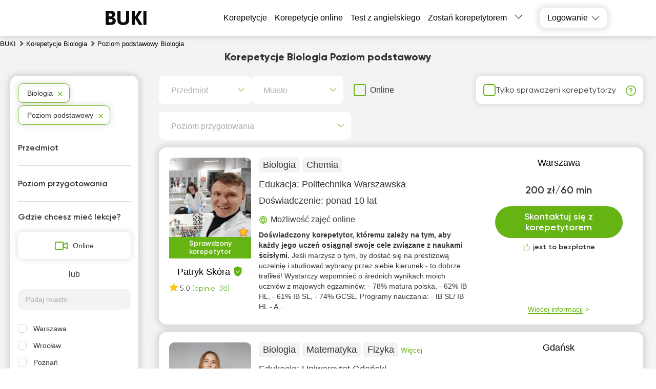

--- FILE ---
content_type: text/html; charset=utf-8
request_url: https://buki.org.pl/korepetycje/biologia/poziom-podstawowy/
body_size: 41496
content:
<!DOCTYPE html><html lang="pl"><head><meta charSet="utf-8"/><script id="google-analytics" strategy="afterInteractive" type="6a24f59d94b53e1b50c78315-text/javascript">
                window.dataLayer = window.dataLayer || [];
                function gtag(){dataLayer.push(arguments);}

                if(localStorage.getItem('consentMode') === null) {
                  gtag('consent', 'default', {
                      'ad_personalization': 'denied',
                      'ad_storage': 'denied',
                      'ad_user_data': 'denied',
                      'analytics_storage':'denied',
                      'functionality_storage':'denied',
                      'personalization_storage':'denied',
                      'security_storage': 'denied'
                  });}
                else {
                  const consent = JSON.parse(localStorage.getItem('consentMode'));
                  gtag('consent', 'default', consent);
                }

                gtag('set', 'url_passthrough', true);
                
                gtag('js', new Date());
                
                gtag('config', 'GTM-5S3CS62', {
                    page_path: window.location.pathname,
                });
                </script><meta name="viewport" content="width=device-width, initial-scale=1.0, maximum-scale=1.0, user-scalable=0"/><title>Biologia Poziom podstawowy - Korepetycje online oraz z dojazdem | BUKI</title><link rel="icon" href="/favicon_pl.ico"/><meta name="keywords" content="korepetytor"/><meta name="description" content="Korepetycje Biologia Poziom podstawowy online oraz z dojazdem do ucznia ✓ Ceny i opinie klientów ✓ Znajdź korepetytora Biologia Poziom podstawowy w Polsce na Buki "/><meta name="robots" content="noindex, follow"/><link rel="preload" as="image" href="https://api.buki.org.pl/tutor_avatar/Uv/lP/preview_107/UvlPKDd9r9odIQH6RtPP4bTq0PFNELwaIn5t3Yyf.jpg" fetchpriority="high"/><meta name="next-head-count" content="9"/><link rel="preconnect" href="https://api.buki.com.ua" crossorigin="anonymous"/><link rel="preload" href="/fonts/Gilroy-ExtraBold.woff" as="font" type="font/woff" crossorigin="anonymous"/><link rel="preload" href="/fonts/Gilroy-Regular.woff" as="font" type="font/woff" crossorigin="anonymous"/><link rel="prefetch" href="/fonts/Gilroy-Bold.woff" as="font" type="font/woff" crossorigin="anonymous"/><link rel="prefetch" href="/fonts/Gilroy-SemiBold.woff" as="font" type="font/woff" crossorigin="anonymous"/><link rel="preload" href="/_next/static/css/bb2e271bce03f743.css" as="style"/><link rel="stylesheet" href="/_next/static/css/bb2e271bce03f743.css" data-n-g=""/><link rel="preload" href="/_next/static/css/dce789fb039bda20.css" as="style"/><link rel="stylesheet" href="/_next/static/css/dce789fb039bda20.css" data-n-p=""/><link rel="preload" href="/_next/static/css/eb6f1954067162bb.css" as="style"/><link rel="stylesheet" href="/_next/static/css/eb6f1954067162bb.css" data-n-p=""/><link rel="preload" href="/_next/static/css/cbcd5462d6e52482.css" as="style"/><link rel="stylesheet" href="/_next/static/css/cbcd5462d6e52482.css" data-n-p=""/><link rel="preload" href="/_next/static/css/1bbed1057e257161.css" as="style"/><link rel="stylesheet" href="/_next/static/css/1bbed1057e257161.css" data-n-p=""/><noscript data-n-css=""></noscript><script defer="" nomodule="" src="/_next/static/chunks/polyfills-42372ed130431b0a.js" type="6a24f59d94b53e1b50c78315-text/javascript"></script><script src="/_next/static/chunks/webpack-24e0d5a4867f4323.js" defer="" type="6a24f59d94b53e1b50c78315-text/javascript"></script><script src="/_next/static/chunks/framework-60d502025212f4f4.js" defer="" type="6a24f59d94b53e1b50c78315-text/javascript"></script><script src="/_next/static/chunks/main-10b72e885b2aaea9.js" defer="" type="6a24f59d94b53e1b50c78315-text/javascript"></script><script src="/_next/static/chunks/pages/_app-d195cac3b32363c7.js" defer="" type="6a24f59d94b53e1b50c78315-text/javascript"></script><script src="/_next/static/chunks/2431-a43151adee35cf76.js" defer="" type="6a24f59d94b53e1b50c78315-text/javascript"></script><script src="/_next/static/chunks/4621-90c569e6a5dff2b8.js" defer="" type="6a24f59d94b53e1b50c78315-text/javascript"></script><script src="/_next/static/chunks/9926-56af588d7d6d6c22.js" defer="" type="6a24f59d94b53e1b50c78315-text/javascript"></script><script src="/_next/static/chunks/5233-c95619bd936d3c3b.js" defer="" type="6a24f59d94b53e1b50c78315-text/javascript"></script><script src="/_next/static/chunks/6066-0d672518cd66cd1d.js" defer="" type="6a24f59d94b53e1b50c78315-text/javascript"></script><script src="/_next/static/chunks/1085-e4eae457829094c5.js" defer="" type="6a24f59d94b53e1b50c78315-text/javascript"></script><script src="/_next/static/chunks/3743-c27cb50c646b3598.js" defer="" type="6a24f59d94b53e1b50c78315-text/javascript"></script><script src="/_next/static/chunks/4437-7c8597e1abf1676e.js" defer="" type="6a24f59d94b53e1b50c78315-text/javascript"></script><script src="/_next/static/chunks/4731-25d5a3b38cbebefc.js" defer="" type="6a24f59d94b53e1b50c78315-text/javascript"></script><script src="/_next/static/chunks/5609-eaed2c6820901bd8.js" defer="" type="6a24f59d94b53e1b50c78315-text/javascript"></script><script src="/_next/static/chunks/pages/%5B...catalog%5D-f3f8466488d826a6.js" defer="" type="6a24f59d94b53e1b50c78315-text/javascript"></script><script src="/_next/static/FcBr8Ji50tFbEOi1lWOP6/_buildManifest.js" defer="" type="6a24f59d94b53e1b50c78315-text/javascript"></script><script src="/_next/static/FcBr8Ji50tFbEOi1lWOP6/_ssgManifest.js" defer="" type="6a24f59d94b53e1b50c78315-text/javascript"></script></head><body><div id="__next"><div class="styles_container__o0558"><header class="styles_header__1Ps44"><div class="styles_innerCont__QUwtt"><div class="styles_logo__RM427 styles_pl__cCugn"><a href="/"><img src="/img/svg/buki-logo-text.svg" alt="serwis poszukiwania korepetytora Buki"/></a></div><div class="overlay"></div><nav class="styles_nav__lC0qX"><p class="styles_linkLike__xnm2S">Korepetycje</p><a href="/korepetycje-online/">Korepetycje online</a><a href="/test/english/">Test z angielskiego</a><a href="/register/">Zostań korepetytorem</a><div class="styles_subMenu__D4aYu"><div class="styles_showMoreWrapper__Y_2vv"><a class="styles_showMore__cjDOq">Więcej</a><div style="height:15px;width:15px" class="styles_arrow__8qXjQ"><div></div><div></div></div></div><div class="styles_secondaryMenu__guwnP"><a href="/how-it-works/">Jak to działa</a><a href="/news/">Aktualności</a><a href="/blogs/">Blogi korepetytorów</a><a href="/vacancy/">Ogłoszenia uczniów</a><a href="/arkusze-maturalne/">Testy maturalne</a><a href="/about/">O nas</a><a href="/contacts/">Kontakt</a><a href="/reviews/">Recenzje</a><a class="styles_schoolLink__2Hbo5" href="https://bukischool.com.pl/"><img src="/img/logo-bukischool-by-buki.png" alt="Logo"/></a></div></div></nav><div class="styles_icons__lBAC_"><div class="styles_dropdownWrapper__4kxDC"><div class="styles_actionButton__wAmu3"><p class="styles_header__WwBin">Logowanie</p><div style="height:15px;width:15px" class="styles_arrow__8qXjQ"><div></div><div></div></div></div><div class="styles_menu__t2xXM"><p class="styles_item__SfjQQ">Logowanie dla ucznia</p><p class="styles_item__SfjQQ">Logowanie dla korepetytora</p></div></div></div></div></header><div class="styles_overlay__WUTEp"></div><section class="styles_catalogPage__EWtK9"><nav class="styles_breadCrumbsWrapper__jkVPA" itemscope="" itemType="https://schema.org/BreadcrumbList" itemID="#breadcrumb"><ol><li class="styles_linkWrapper__cWL11" itemProp="itemListElement" itemscope="" itemType="https://schema.org/ListItem"><a class="styles_link__8QJ_6" itemscope="" itemProp="item" itemType="https://schema.org/Thing" itemID="https://buki.org.pl/" href="/"><span itemProp="name">BUKI</span></a><meta itemProp="position" content="1"/></li><li class="styles_linkWrapper__cWL11 styles_separator__QeGGV" itemProp="itemListElement" itemscope="" itemType="https://schema.org/ListItem"><a class="styles_link__8QJ_6" itemscope="" itemProp="item" itemType="https://schema.org/Thing" itemID="https://buki.org.pl/korepetycje/biologia/" href="/korepetycje/biologia/"><span itemProp="name">Korepetycje Biologia</span></a><meta itemProp="position" content="2"/></li><li class="styles_linkWrapper__cWL11 styles_separator__QeGGV" itemProp="itemListElement" itemscope="" itemType="https://schema.org/ListItem"><span class="styles_link__8QJ_6" itemscope="" itemProp="item" itemType="https://schema.org/Thing" itemID="https://buki.org.pl/korepetycje/biologia/poziom-podstawowy/"><span itemProp="name">Poziom podstawowy Biologia</span></span><meta itemProp="position" content="3"/></li></ol></nav><div class="styles_tutorsContainer__y5yzC"><div class="styles_catalogTitle__HCGAl"><h1><span><span itemprop='name'>Korepetycje Biologia Poziom podstawowy</span></span></h1></div><div class="styles_catalogWrapper__zRZcm"><div class="styles_mainContent__fp_h3"><div class="styles_additionalFiltersWrapper__HECYy"><div class="styles_additionalFiltersWrapperInner__JQ5XL"><div class="styles_selectWrapper__jj1fL"><div class="styles_selectContainer__wxDDW searchable"><div class="styles_selectControl__22dBI"><div class="styles_selectValueContainer__AY69v"><div class="styles_placeholder__sWbsu">Przedmiot</div><input type="text" class="styles_searchInput__Mxf2h" placeholder="" value=""/></div><div class="styles_selectIndicator__LP5_i"></div></div></div><div class="styles_selectContainer__wxDDW searchable"><div class="styles_selectControl__22dBI"><div class="styles_selectValueContainer__AY69v"><div class="styles_placeholder__sWbsu">Miasto</div><input type="text" class="styles_searchInput__Mxf2h" placeholder="" value=""/></div><div class="styles_selectIndicator__LP5_i"></div></div></div></div><div class="styles_onlineSwitcherWrapper__9Y_4E"><label class="styles_checkboxWrapper__H7Ulm"><input type="checkbox" name="verified"/><span>Online</span></label></div></div><div class="styles_verifiedFilterWrapper__12NkO"><label class="styles_checkboxWrapper__VKvbd"><input type="checkbox" name="verified"/><span>Tylko sprawdzeni korepetytorzy</span></label><span class="styles_hint__KPGnN undefined" style="width:20px;height:20px"><span style="transform:translate(0%)" class="styles_hintText__rnod0">Korepetytor przeszedł rozmowę rekrutacyjną z pracownikiem BUKI i potwierdził poziom wykształcenia, doświadczenia i kwalifikacji.</span></span></div></div><div class="styles_additionalFiltersWrapper__HECYy"><div class="styles_additionalFiltersWrapperInner__JQ5XL"><div class="styles_selectWrapper__jj1fL"><div class="styles_selectContainer__wxDDW styles_desktopLevel__V_P1S searchable"><div class="styles_selectControl__22dBI"><div class="styles_selectValueContainer__AY69v"><div class="styles_placeholder__sWbsu">Poziom przygotowania</div><input type="text" class="styles_searchInput__Mxf2h" placeholder="" value=""/></div><div class="styles_selectIndicator__LP5_i"></div></div></div></div></div></div><div class="styles_tutorsList__80R_9"><div class="container"><div class="styles_card__Yjci5"><div class="styles_userPreviewWrapper__HBWPS"><div class="styles_userPreview__dSzlG"><a class="styles_imageWrapper__GmpHF" href="/user-32524/"><div><img src="https://api.buki.org.pl/tutor_avatar/Uv/lP/avatar/UvlPKDd9r9odIQH6RtPP4bTq0PFNELwaIn5t3Yyf.jpg" alt="Korepetycje Patryk Skóra - BUKI" title="Korepetycje Patryk Skóra - BUKI" loading="eager" fetchpriority="high"/><span class="styles_star__xiQdy"></span></div></a><div class="styles_veryfiedWrapper__UQJqQ"><p class="styles_veryfied__WfcBr">Sprawdzony korepetytor</p><p class="styles_veryfiedHint__wKlfv">Korepetytor odbył osobistą rozmowę kwalifikacyjną z pracownikiem BUKI i potwierdził swoje wykształcenie, doświadczenie i poziom umiejętności.</p></div><p class="styles_userName__ltIVo"><a class="styles_link__5pWac" href="/user-32524/"><span>Patryk Skóra</span></a><span class="styles_shield__WVjRb" title="Korepetytor dodał dokumenty o wykształceniu"></span></p><div class="styles_reviewsBlock__FNrPL"><span><i class="styles_starIcon__n1ZtJ"></i>5.0</span> <span class="styles_reviewsCount__EAIh6">(opinie: 38)</span></div></div></div><div class="styles_mainInfo__cK8Ru"><div class="styles_lessons__I3Ojz"><span class="styles_lessonsItem__v8FAD">Biologia</span><span class="styles_lessonsItem__v8FAD">Chemia</span></div><div><p class="styles_education__41VXk">Edukacja: <span>Politechnika Warszawska</span></p></div><div><p class="styles_practice__AZyXc"><span>Doświadczenie:<!-- --> </span>ponad 10 lat</p></div><div><p class="styles_workOnline__p4t8f">Możliwość zajęć online</p></div><p class="styles_description__EnqoA"><span class="styles_shortDescription__9jRi6">Doświadczony korepetytor, któremu zależy na tym, aby każdy jego uczeń osiągnął swoje cele związane z naukami ścisłymi.  </span><span>Jeśli marzysz o tym, by dostać się na prestiżową uczelnię  i studiować wybrany przez siebie kierunek - to dobrze trafiłeś!

Wystarczy wspomnieć o średnich wynikach moich uczniów z majowych egzaminów:

- 78% matura polska,
- 62% IB HL,
- 61% IB SL,
- 74% GCSE.

Programy nauczania:

- IB SL/ IB HL
- A...</span></p></div><div class="styles_contact__a6ZEo"><div class="styles_innerContact__i5exo"><div class="styles_userData__xpfLk"><a class="styles_link__5pWac" href="/korepetycje/warszawa/">Warszawa</a><div class="styles_userDataTable__iWLfR"><p class="rate"><span class="topCeil">200 zł/60 min</span><span class="styles_reviewsLink__ZC8ot bottomCeil"></span></p></div></div><div class="styles_buttonWrapper__QHjDa"><button class="">Skontaktuj się z korepetytorem</button></div><div class="styles_freeOfCharge__npE6L"><p>jest to bezpłatne</p></div><div class="styles_detailsWrapper__WsR_a"><div class="styles_details__kwrJY"><p>Więcej informacji</p></div></div></div></div></div></div><div class="container"><div class="styles_card__Yjci5"><div class="styles_userPreviewWrapper__HBWPS"><div class="styles_userPreview__dSzlG"><a class="styles_imageWrapper__GmpHF" href="/user-11818/"><div><img src="https://api.buki.org.pl/tutor_avatar/Jg/ee/avatar/JgeessaB1JnoemzprmyGbUsvrqoLaEJqET7mU6uR.jpg" alt="Korepetycje Patrycja Wiktoria Błaszkowska - BUKI" title="Korepetycje Patrycja Wiktoria Błaszkowska - BUKI" loading="lazy" fetchpriority="auto"/></div></a><p class="styles_userName__ltIVo"><a class="styles_link__5pWac" href="/user-11818/"><span>Patrycja Wiktoria Błaszkowska</span></a><span class="styles_shield__WVjRb" title="Korepetytor dodał dokumenty o wykształceniu"></span></p><div class="styles_reviewsBlock__FNrPL"><span><i class="styles_starIcon__n1ZtJ"></i>4.9</span> <span class="styles_reviewsCount__EAIh6">(opinie: 49)</span></div></div></div><div class="styles_mainInfo__cK8Ru"><div class="styles_lessons__I3Ojz"><span class="styles_lessonsItem__v8FAD">Biologia</span><span class="styles_lessonsItem__v8FAD">Matematyka</span><span class="styles_lessonsItem__v8FAD">Fizyka</span><span class="styles_lessonsItem__v8FAD styles_hide__7ILtf">Język polski</span><span class="styles_lessonsItem__v8FAD styles_hide__7ILtf">Chemia</span><span class="styles_lessonsItem__v8FAD styles_hide__7ILtf">Język angielski</span><span class="styles_lessonsItem__v8FAD styles_hide__7ILtf">Psychologia</span><span class="styles_lessonsItem__v8FAD styles_hide__7ILtf">Wiedza o społeczeństwie</span><span class="styles_showAll__Apela">Więcej</span></div><div><p class="styles_education__41VXk">Edukacja: <span>Uniwersytet Gdański</span></p></div><div><p class="styles_practice__AZyXc"><span>Doświadczenie:<!-- --> </span>ponad 10 lat</p></div><div><p class="styles_workOnline__p4t8f">Możliwość zajęć online</p></div><p class="styles_description__EnqoA"><span class="styles_shortDescription__9jRi6">Przygotowuję do matury, egzaminów, poprawek, ale przede wszystkim uczę dla uczniów. 

Jestem absolwentką biologii medycznej oraz zdrowia środowiskowego, a także dziennikarstwa i komunikacji społecznej. 

Prowadzę własne Centrum Edukacji &quot;Dlaczego?&quot;, uczymy wielu przedmiotów. 

Studiowałam na wymianach w Warszawie i Paryżu.

Certyfikowana tutorka. </span><span>Gdy nauka to nie przyjemność- coś w procesie poszło źle. Wtedy staram się pokazać uczniom, jak piękną zabawą i ważnym elementem życia jest wiedza. 

Nie ważne czy to krótki kurs, przygotowanie do egzaminu, matury, czy nauka języka. Jestem dla Ciebie! W każdym wieku, poważnie i na luzie. 

Przez pół ...</span></p></div><div class="styles_contact__a6ZEo"><div class="styles_innerContact__i5exo"><div class="styles_userData__xpfLk"><a class="styles_link__5pWac" href="/korepetycje/gdansk/">Gdańsk</a><div class="styles_userDataTable__iWLfR"><p class="rate"><span class="topCeil">160 zł/60 min</span><span class="styles_reviewsLink__ZC8ot bottomCeil"></span></p></div></div><div class="styles_buttonWrapper__QHjDa"><button class="">Skontaktuj się z korepetytorem</button></div><div class="styles_freeOfCharge__npE6L"><p>jest to bezpłatne</p></div><div class="styles_detailsWrapper__WsR_a"><div class="styles_details__kwrJY"><p>Więcej informacji</p></div></div></div></div></div></div><div class="container"><div class="styles_card__Yjci5"><div class="styles_userPreviewWrapper__HBWPS"><div class="styles_userPreview__dSzlG"><a class="styles_imageWrapper__GmpHF" href="/user-29204/"><div><img src="https://api.buki.org.pl/tutor_avatar/Uq/4L/avatar/Uq4LuXgC8Rw5YQkZCJzFhlxX4APbR4C77GU3y2tR.jpg" alt="Korepetycje Marta Kruk- Sadowska  - BUKI" title="Korepetycje Marta Kruk- Sadowska  - BUKI" loading="lazy" fetchpriority="auto"/></div></a><div class="styles_veryfiedWrapper__UQJqQ"><p class="styles_veryfied__WfcBr">Sprawdzony korepetytor</p><p class="styles_veryfiedHint__wKlfv">Korepetytor odbył osobistą rozmowę kwalifikacyjną z pracownikiem BUKI i potwierdził swoje wykształcenie, doświadczenie i poziom umiejętności.</p></div><p class="styles_userName__ltIVo"><a class="styles_link__5pWac" href="/user-29204/"><span>Marta Kruk- Sadowska </span></a><span class="styles_shield__WVjRb" title="Korepetytor dodał dokumenty o wykształceniu"></span></p><div class="styles_reviewsBlock__FNrPL"><span><i class="styles_starIcon__n1ZtJ"></i>5.0</span> <span class="styles_reviewsCount__EAIh6">(opinie: 32)</span></div></div></div><div class="styles_mainInfo__cK8Ru"><div class="styles_lessons__I3Ojz"><span class="styles_lessonsItem__v8FAD">Biologia</span><span class="styles_lessonsItem__v8FAD">Matematyka</span><span class="styles_lessonsItem__v8FAD">Chemia</span></div><div><p class="styles_education__41VXk">Edukacja: <span>Warszawski Uniwersytet Medyczny</span></p></div><div><p class="styles_practice__AZyXc"><span>Doświadczenie:<!-- --> </span>ponad 5 lat</p></div><div><p class="styles_workOnline__p4t8f">Możliwość zajęć online</p></div><p class="styles_description__EnqoA"><span class="styles_shortDescription__9jRi6"> </span><span>Podczas zajęć korzystam zarówno z materiałów ucznia, aby opanował materiał w szkole, ale również z wcześniej przygotowanych materiałów, które przekazuje wcześniej uczniom. Zapewniam indywidualne podejście, dużo cierpliwości oraz bezstresową atmosferę.Na prośbę ucznia zadaję pracę domową z wcześniej przygotowanych przez siebie zadań, które następnie sprawdzam a błędy są omawiane na następnych zajęciach.</span></p></div><div class="styles_contact__a6ZEo"><div class="styles_innerContact__i5exo"><div class="styles_userData__xpfLk"><a class="styles_link__5pWac" href="/korepetycje/warszawa/">Warszawa</a><div class="styles_userDataTable__iWLfR"><p class="rate"><span class="topCeil">120 zł/60 min</span><span class="styles_reviewsLink__ZC8ot bottomCeil"></span></p></div></div><div class="styles_buttonWrapper__QHjDa"><button class="">Skontaktuj się z korepetytorem</button></div><div class="styles_freeOfCharge__npE6L"><p>jest to bezpłatne</p></div><div class="styles_detailsWrapper__WsR_a"><div class="styles_details__kwrJY"><p>Więcej informacji</p></div></div></div></div></div></div><div class="container"><div class="styles_card__Yjci5"><div class="styles_userPreviewWrapper__HBWPS"><div class="styles_userPreview__dSzlG"><a class="styles_imageWrapper__GmpHF" href="/user-41508/"><div><img src="https://api.buki.org.pl/tutor_avatar/V3/YQ/avatar/V3YQsX5k9C5flgse4zaghNgwixrNI0Z8pSGzKSK2.jpg" alt="Korepetycje Michał Klakla - BUKI" title="Korepetycje Michał Klakla - BUKI" loading="lazy" fetchpriority="auto"/></div></a><p class="styles_userName__ltIVo"><a class="styles_link__5pWac" href="/user-41508/"><span>Michał Klakla</span></a></p><div class="styles_reviewsBlock__FNrPL"><span><i class="styles_starIcon__n1ZtJ"></i>4.9</span> <span class="styles_reviewsCount__EAIh6">(opinie: 20)</span></div></div></div><div class="styles_mainInfo__cK8Ru"><div class="styles_lessons__I3Ojz"><span class="styles_lessonsItem__v8FAD">Biologia</span><span class="styles_lessonsItem__v8FAD">Matematyka</span><span class="styles_lessonsItem__v8FAD">Fizyka</span><span class="styles_lessonsItem__v8FAD styles_hide__7ILtf">Język polski</span><span class="styles_lessonsItem__v8FAD styles_hide__7ILtf">Chemia</span><span class="styles_lessonsItem__v8FAD styles_hide__7ILtf">Klasy młodsze</span><span class="styles_lessonsItem__v8FAD styles_hide__7ILtf">Przyroda</span><span class="styles_showAll__Apela">Więcej</span></div><div><p class="styles_education__41VXk">Edukacja: <span>Wojskowa Akademia Techniczna im. Jarosława Dąbrowskiego</span></p></div><div><p class="styles_practice__AZyXc"><span>Doświadczenie:<!-- --> </span>ponad 10 lat</p></div><div><p class="styles_workOnline__p4t8f">Możliwość zajęć online</p></div><p class="styles_description__EnqoA"><span class="styles_shortDescription__9jRi6">Przekazuje wiedze od 11 lat. Wiele sposobów, jeden cel. Cierpliwość i pogodne nastawienie :) </span><span>Korepetytor z doświadczeniem, wiele bardzo dobrze zaliczonych egzaminów końcowych przez moich podopiecznych. Cierpliwy i przygotowany. Możliwość tworzenia grup. Prowadzę nie tylko licealistów, ale też szkoły podstawowe z nową podstawą programową. Wiedza to potęgi klucz, więc razem wejdźmy do świata ...</span></p></div><div class="styles_contact__a6ZEo"><div class="styles_innerContact__i5exo"><div class="styles_userData__xpfLk"><a class="styles_link__5pWac" href="/korepetycje/warszawa/">Warszawa</a><div class="styles_userDataTable__iWLfR"><p class="rate"><span class="topCeil">200 zł/60 min</span><span class="styles_reviewsLink__ZC8ot bottomCeil"></span></p></div></div><div class="styles_buttonWrapper__QHjDa"><button class="">Skontaktuj się z korepetytorem</button></div><div class="styles_freeOfCharge__npE6L"><p>jest to bezpłatne</p></div><div class="styles_detailsWrapper__WsR_a"><div class="styles_details__kwrJY"><p>Więcej informacji</p></div></div></div></div></div></div><div class="container"><div class="styles_card__Yjci5"><div class="styles_userPreviewWrapper__HBWPS"><div class="styles_userPreview__dSzlG"><a class="styles_imageWrapper__GmpHF" href="/user-27421/"><div><img src="https://api.buki.org.pl/tutor_avatar/O6/i7/avatar/O6i78wYKlyidkurkFoW58PcXNqVpgjnUkbHCkvgG.jpg" alt="Korepetycje Mateusz Heliński - BUKI" title="Korepetycje Mateusz Heliński - BUKI" loading="lazy" fetchpriority="auto"/></div></a><p class="styles_userName__ltIVo"><a class="styles_link__5pWac" href="/user-27421/"><span>Mateusz Heliński</span></a></p><div class="styles_reviewsBlock__FNrPL"><span><i class="styles_starIcon__n1ZtJ"></i>4.9</span> <span class="styles_reviewsCount__EAIh6">(opinie: 25)</span></div></div></div><div class="styles_mainInfo__cK8Ru"><div class="styles_lessons__I3Ojz"><span class="styles_lessonsItem__v8FAD">Biologia</span><span class="styles_lessonsItem__v8FAD">Język polski</span><span class="styles_lessonsItem__v8FAD">Chemia</span></div><div><p class="styles_education__41VXk">Edukacja: <span>Uniwersytet im. Adama Mickiewicza w Poznaniu</span></p></div><div><p class="styles_practice__AZyXc"><span>Doświadczenie:<!-- --> </span>ponad 5 lat</p></div><div><p class="styles_workOnline__p4t8f">Możliwość zajęć online</p></div><p class="styles_description__EnqoA"><span class="styles_shortDescription__9jRi6"> </span><span>Przygotowanie do matury - prowdzenie powtórek maturalnych. Powtarzanie materiału poprzez dialog a także rozwiązywanie różnorodnych kart pracy.
Przygotowanie do matury na drodze rozwiązywania arkuszy maturalnych i ich omawiania, a także zadań autorskich oraz z różnorodnych źródeł.</span></p></div><div class="styles_contact__a6ZEo"><div class="styles_innerContact__i5exo"><div class="styles_userData__xpfLk"><a class="styles_link__5pWac" href="/korepetycje/swarzedz/">Swarzędz</a><div class="styles_userDataTable__iWLfR"><p class="rate"><span class="topCeil">70 zł/60 min</span><span class="styles_reviewsLink__ZC8ot bottomCeil"></span></p></div></div><div class="styles_buttonWrapper__QHjDa"><button class="">Skontaktuj się z korepetytorem</button></div><div class="styles_freeOfCharge__npE6L"><p>jest to bezpłatne</p></div><div class="styles_detailsWrapper__WsR_a"><div class="styles_details__kwrJY"><p>Więcej informacji</p></div></div></div></div></div></div><div class="styles_adsWrapper__lZqeR" id="catalogAds"><h3 class="styles_header__YWnBo">Ogłoszenia korepetytorów</h3><div class="slick-slider slick-initialized" dir="ltr"><div class="styles_arrowWrapper__nIxoL"><button><img src="/img/svg/arrow-right-green.svg" class="styles_arrow__7RtZ2" alt="Next"/></button></div><div class="slick-list"><div class="slick-track" style="width:200%;left:-50%"><div data-index="0" class="slick-slide slick-current" tabindex="-1" aria-hidden="true" style="outline:none;width:25%"><div><div class="styles_item__ACuXt"><div class="styles_itemWrapper__7vVBr"><div class="styles_adInfoWrapper__zq8Tz"><div class="styles_tutorWrapper__0GVVz"><img src="https://api.buki.org.pl/tutor_avatar/jm/rm/avatar/jmrmrcGapJyh0Q0wIAjsysFlLyuL2mp6Mn2xcuIJ.png" alt="Magdalena T." title="Magdalena T." width="86" height="86" loading="lazy" style="object-fit:cover;width:86px;height:86px"/><div><div class="styles_nameWrapper__HLUWq"><a target="_blank" class="styles_name__Ms_mt" href="/user-114883/">Magdalena T.</a><div class="styles_reviewsBlock__uF81S"><span><i class="styles_starIcon__oZ4p3"></i>5.0</span></div></div><p class="styles_title__1uikM">Mam na imię Magda i chętnie udzielę korepetycji od szkoły podstawowej do szkoły średniej.
</p></div></div><div class="styles_infoWrapper__5y782"><div class="styles_infoItem__7MyFP"><p class="styles_itemData__smMWG">80 zł/60 min</p></div><div class="styles_infoItem__7MyFP"><p class="styles_itemData__smMWG">Online</p></div></div></div><div class="styles_adTextWrapper__jjYh_"><p class="styles_textPreview__nSvdm">
Nauka w miłej i przyjaznej atmosferze bez stresu, wytłumaczę potrzebne zagadnienia, pomogę w rozwiązywaniu zadań, w przygotowaniu do klasówek, sprawdzianów i do matury, wszystko w zależności od indywidualnych potrzeb.

Zapraszam do kontaktu ;)</p><p class="styles_actionButton__hTz2g">Więcej</p></div></div></div></div></div><div data-index="1" class="slick-slide slick-active" tabindex="-1" aria-hidden="false" style="outline:none;width:25%"><div><div class="styles_item__ACuXt"><div class="styles_itemWrapper__7vVBr"><div class="styles_adInfoWrapper__zq8Tz"><div class="styles_tutorWrapper__0GVVz"><img src="https://api.buki.org.pl/tutor_avatar/dR/Yp/avatar/dRYpdH4RbzE4aHbUvg82Rb06a1q3o2Cab1EoDofC.jpg" alt="Wiktoria R." title="Wiktoria R." width="86" height="86" loading="lazy" style="object-fit:cover;width:86px;height:86px"/><div><div class="styles_nameWrapper__HLUWq"><a target="_blank" class="styles_name__Ms_mt" href="/user-117577/">Wiktoria R.</a><div class="styles_reviewsBlock__uF81S"><span><i class="styles_starIcon__oZ4p3"></i>5.0</span></div></div><p class="styles_title__1uikM">Korepetycje z biologii dla uczniów szkoły podstawowej oraz liceum na poziomie podstawowym</p></div></div><div class="styles_infoWrapper__5y782"><div class="styles_infoItem__7MyFP"><p class="styles_itemData__smMWG">70 zł/60 min</p></div><div class="styles_infoItem__7MyFP"><p class="styles_itemData__smMWG">Warszawa (u korepetytora, online)</p></div></div></div><div class="styles_adTextWrapper__jjYh_"><p class="styles_textPreview__nSvdm">Cześć :)
Nazywam się Wiktoria. Aktualnie jestem studentką biotechnologii. Skończyłam liceum o profilu biologiczno-chemiczno-matematycznym. Jako studentka biotechnologii mam ciągły kontakt z matematyką i biologią. Od zawsze czułam satysfakcję tłumacząc innym zagadnienia z tych przedmiotów. Pomagałam </p><p class="styles_actionButton__hTz2g">Więcej</p></div></div></div></div></div><div data-index="2" class="slick-slide slick-active" tabindex="-1" aria-hidden="false" style="outline:none;width:25%"><div><div class="styles_item__ACuXt"><div class="styles_itemWrapper__7vVBr"><div class="styles_adInfoWrapper__zq8Tz"><div class="styles_tutorWrapper__0GVVz"><img src="https://api.buki.org.pl/tutor_avatar/6B/f5/avatar/6Bf5mzIsgolwdYozUNG1hgt4gd0q5A6tJ0JHT5rl.jpg" alt="Dariusz C." title="Dariusz C." width="86" height="86" loading="lazy" style="object-fit:cover;width:86px;height:86px"/><div><div class="styles_nameWrapper__HLUWq"><a target="_blank" class="styles_name__Ms_mt" href="/user-107847/">Dariusz C.</a></div><p class="styles_title__1uikM">Udzielę korepetycji z Biologii</p></div></div><div class="styles_infoWrapper__5y782"><div class="styles_infoItem__7MyFP"><p class="styles_itemData__smMWG">70 zł/60 min</p></div><div class="styles_infoItem__7MyFP"><p class="styles_itemData__smMWG">Warszawa (online)</p></div></div></div><div class="styles_adTextWrapper__jjYh_"><p class="styles_textPreview__nSvdm">Oferuję pomoc w przygotowaniu się do:
•	egzaminu ósmoklasisty,
•	sprawdzianów, 
•	prac klasowych,
•	odrabiania zadań domowych. 

Zajęcia, według preferencji, mogą odbywać się zdalnie lub stacjonarnie. Istnieje możliwość dojazdu pod wskazany adres w Trójmieście.

Coś o mnie?
 Jestem absolwentem Uniwe</p><p class="styles_actionButton__hTz2g">Więcej</p></div></div></div></div></div><div data-index="3" class="slick-slide" tabindex="-1" aria-hidden="true" style="outline:none;width:25%"><div><div class="styles_item__ACuXt"><div class="styles_itemWrapper__7vVBr"><div class="styles_adInfoWrapper__zq8Tz"><div class="styles_tutorWrapper__0GVVz"><img src="https://api.buki.org.pl/tutor_avatar/jQ/uC/avatar/jQuCplF6v4B3QZ1THJGFfrfDJPaWXhRGmdheyiFA.jpg" alt="Natalia B." title="Natalia B." width="86" height="86" loading="lazy" style="object-fit:cover;width:86px;height:86px"/><div><div class="styles_nameWrapper__HLUWq"><a target="_blank" class="styles_name__Ms_mt" href="/user-107367/">Natalia B.</a></div><p class="styles_title__1uikM">Udzielę korepetycji z biologii dla ciekawych :)</p></div></div><div class="styles_infoWrapper__5y782"><div class="styles_infoItem__7MyFP"><p class="styles_itemData__smMWG">60 zł/60 min</p></div><div class="styles_infoItem__7MyFP"><p class="styles_itemData__smMWG">Online</p></div></div></div><div class="styles_adTextWrapper__jjYh_"><p class="styles_textPreview__nSvdm">Cześć! Zapraszam Cię na korepetycję z biologii, na których postaram się przekazać Ci niezbędną wiedzę w ciekawy sposób. Oferuję stały kontakt na Facebooku i luźną atmosferę na zajęciach. Nie zabraknie również ułatwiających naukę filmików, schematów i ciekawostek z życia biologii.
Jeżeli jesteś zaint</p><p class="styles_actionButton__hTz2g">Więcej</p></div></div></div></div></div></div></div><div class="styles_arrowWrapper__nIxoL"><button><img src="/img/svg/arrow-left-green.svg" class="styles_arrow__7RtZ2" alt="Previous"/></button></div></div></div><div class="container"><div class="styles_card__Yjci5"><div class="styles_userPreviewWrapper__HBWPS"><div class="styles_userPreview__dSzlG"><a class="styles_imageWrapper__GmpHF" href="/user-14018/"><div><img src="https://api.buki.org.pl/tutor_avatar/Ks/ag/avatar/KsagVik4vu1C3f9k3iiFS4pgRAPqwbWTkeXc9wyv.jpg" alt="Korepetycje Aleksandra Mach - BUKI" title="Korepetycje Aleksandra Mach - BUKI" loading="lazy" fetchpriority="auto"/></div></a><div class="styles_veryfiedWrapper__UQJqQ"><p class="styles_veryfied__WfcBr">Sprawdzony korepetytor</p><p class="styles_veryfiedHint__wKlfv">Korepetytor odbył osobistą rozmowę kwalifikacyjną z pracownikiem BUKI i potwierdził swoje wykształcenie, doświadczenie i poziom umiejętności.</p></div><p class="styles_userName__ltIVo"><a class="styles_link__5pWac" href="/user-14018/"><span>Aleksandra Mach</span></a><span class="styles_shield__WVjRb" title="Korepetytor dodał dokumenty o wykształceniu"></span></p><div class="styles_reviewsBlock__FNrPL"><span><i class="styles_starIcon__n1ZtJ"></i>4.9</span> <span class="styles_reviewsCount__EAIh6">(opinie: 22)</span></div></div></div><div class="styles_mainInfo__cK8Ru"><div class="styles_lessons__I3Ojz"><span class="styles_lessonsItem__v8FAD">Biologia</span><span class="styles_lessonsItem__v8FAD">Chemia</span><span class="styles_lessonsItem__v8FAD">Język angielski</span></div><div><p class="styles_education__41VXk">Edukacja: <span>Śląski Uniwersytet Medyczny w Katowicach</span></p></div><div><p class="styles_practice__AZyXc"><span>Doświadczenie:<!-- --> </span>ponad 5 lat</p></div><div><p class="styles_workOnline__p4t8f">Możliwość zajęć online</p></div><p class="styles_description__EnqoA"><span class="styles_shortDescription__9jRi6">Moimi wiodącymi przedmiotami są biologia i chemia, których nauczam do poziomu matury rozszerzonej. </span><span>W swojej pracy z uczniami w zależności od poziomu stawiam przede wszystkim na dogłębne zrozumienie tematu, ponieważ tylko to jest gwarancją sukcesu, ale również na umiejętność rozwiązywania zadań egzaminacyjnych. Ukończyłam kurs specjalistycznego języka angielskiego w biotechnologii oraz liczne kurs...</span></p></div><div class="styles_contact__a6ZEo"><div class="styles_innerContact__i5exo"><div class="styles_userData__xpfLk"><a class="styles_link__5pWac" href="/korepetycje/katowice/">Katowice</a><div class="styles_userDataTable__iWLfR"><p class="rate"><span class="topCeil">80 zł/60 min</span><span class="styles_reviewsLink__ZC8ot bottomCeil"></span></p></div></div><div class="styles_buttonWrapper__QHjDa"><button class="">Skontaktuj się z korepetytorem</button></div><div class="styles_freeOfCharge__npE6L"><p>jest to bezpłatne</p></div><div class="styles_detailsWrapper__WsR_a"><div class="styles_details__kwrJY"><p>Więcej informacji</p></div></div></div></div></div></div><div class="container"><div class="styles_card__Yjci5"><div class="styles_userPreviewWrapper__HBWPS"><div class="styles_userPreview__dSzlG"><a class="styles_imageWrapper__GmpHF" href="/user-37527/"><div><img src="https://api.buki.org.pl/tutor_avatar/3t/kP/avatar/3tkPk3Rcltmh9d1ohDmQBZOQjuq2dErEs5z6e0qG.jpg" alt="Korepetycje Maria Rybińska - BUKI" title="Korepetycje Maria Rybińska - BUKI" loading="lazy" fetchpriority="auto"/></div></a><div class="styles_veryfiedWrapper__UQJqQ"><p class="styles_veryfied__WfcBr">Sprawdzony korepetytor</p><p class="styles_veryfiedHint__wKlfv">Korepetytor odbył osobistą rozmowę kwalifikacyjną z pracownikiem BUKI i potwierdził swoje wykształcenie, doświadczenie i poziom umiejętności.</p></div><p class="styles_userName__ltIVo"><a class="styles_link__5pWac" href="/user-37527/"><span>Maria Rybińska</span></a></p><div class="styles_reviewsBlock__FNrPL"><span><i class="styles_starIcon__n1ZtJ"></i>5.0</span> <span class="styles_reviewsCount__EAIh6">(opinie: 8)</span></div></div></div><div class="styles_mainInfo__cK8Ru"><div class="styles_lessons__I3Ojz"><span class="styles_lessonsItem__v8FAD">Biologia</span><span class="styles_lessonsItem__v8FAD">Matematyka</span><span class="styles_lessonsItem__v8FAD">Chemia</span><span class="styles_lessonsItem__v8FAD styles_hide__7ILtf">Język angielski</span><span class="styles_showAll__Apela">Więcej</span></div><div><p class="styles_education__41VXk">Edukacja: <span>Politechnika Warszawska</span></p></div><div><p class="styles_practice__AZyXc"><span>Doświadczenie:<!-- --> </span>ponad 10 lat</p></div><div><p class="styles_workOnline__p4t8f">Możliwość zajęć online</p></div><p class="styles_description__EnqoA"><span class="styles_shortDescription__9jRi6">Witaj!
Jestem doświadczoną korepetytorką i nauczycielką, prowadzę zajęcia indywidualne dla uczniów szkoły podstawowej i średniej. Pomagam zrozumieć trudne zagadnienia, rozwijać umiejętności logicznego myślenia, budować pewność siebie w nauce i skutecznie przygotować się do sprawdzianów oraz egzaminów, w przyjaznej i motywującej atmosferze. </span><span>Nauka, która działa – korepetycje dostosowane do Ciebie

Jestem doświadczoną korepetytorką i nauczycielką, która od lat wspiera uczniów w nauce, pomagając im osiągać lepsze wyniki i budować pewność siebie. Moim celem jest nie tylko przekazanie wiedzy, ale również nauczenie skutecznych metod uczenia ...</span></p></div><div class="styles_contact__a6ZEo"><div class="styles_innerContact__i5exo"><div class="styles_userData__xpfLk"><a class="styles_link__5pWac" href="/korepetycje/warszawa/">Warszawa</a><div class="styles_userDataTable__iWLfR"><p class="rate"><span class="topCeil">300 zł/60 min</span><span class="styles_reviewsLink__ZC8ot bottomCeil"></span></p></div></div><div class="styles_buttonWrapper__QHjDa"><button class="">Skontaktuj się z korepetytorem</button></div><div class="styles_freeOfCharge__npE6L"><p>jest to bezpłatne</p></div><div class="styles_detailsWrapper__WsR_a"><div class="styles_details__kwrJY"><p>Więcej informacji</p></div></div></div></div></div></div><div class="container"><div class="styles_card__Yjci5"><div class="styles_userPreviewWrapper__HBWPS"><div class="styles_userPreview__dSzlG"><a class="styles_imageWrapper__GmpHF" href="/user-555/"><div><img src="https://api.buki.org.pl/tutor_avatar/tJ/S4/avatar/tJS467vd6gCC2VNp5yeUy4Wz5iCBOHLNllbXFjWE.jpg" alt="Korepetycje Oskar Kołacki  - BUKI" title="Korepetycje Oskar Kołacki  - BUKI" loading="lazy" fetchpriority="auto"/></div></a><p class="styles_userName__ltIVo"><a class="styles_link__5pWac" href="/user-555/"><span>Oskar Kołacki </span></a></p><div class="styles_reviewsBlock__FNrPL"><span><i class="styles_starIcon__n1ZtJ"></i>5.0</span> <span class="styles_reviewsCount__EAIh6">(opinie: 18)</span></div></div></div><div class="styles_mainInfo__cK8Ru"><div class="styles_lessons__I3Ojz"><span class="styles_lessonsItem__v8FAD">Biologia</span><span class="styles_lessonsItem__v8FAD">Matematyka</span><span class="styles_lessonsItem__v8FAD">Chemia</span></div><div><p class="styles_education__41VXk">Edukacja: <span>Uniwersytet im. Adama Mickiewicza w Poznaniu</span></p></div><div><p class="styles_practice__AZyXc"><span>Doświadczenie:<!-- --> </span>ponad 10 lat</p></div><div><p class="styles_workOnline__p4t8f">Możliwość zajęć online</p></div><p class="styles_description__EnqoA"><span class="styles_shortDescription__9jRi6">Korepetytor przedmiotów ścisłych w języku polskim i angielskim z ponad dziesięcioletnim doświadczeniem, skupiający się na indywidualnym podejściu do ucznia. Staram się każdy problem rozłożyć na proste i zrozumiałe czynniki, które wraz z uczniem składamy w całość. </span><span>Absolwent International Baccalaureate, wieloletni aktor w anglojęzycznym teatrze, uczestnik Model United Nations - Nyborg. 
Pracuję naukowo w laboratorium biochemicznym Polskiej Akademii Nauk oraz jako nauczyciel w szkole międzynarodowej, przygotowując uczniów do klas w programie International Bacca...</span></p></div><div class="styles_contact__a6ZEo"><div class="styles_innerContact__i5exo"><div class="styles_userData__xpfLk"><a class="styles_link__5pWac" href="/korepetycje/poznan/">Poznań</a><div class="styles_userDataTable__iWLfR"><p class="rate"><span class="topCeil">150 zł/60 min</span><span class="styles_reviewsLink__ZC8ot bottomCeil"></span></p></div></div><div class="styles_buttonWrapper__QHjDa"><button class="">Skontaktuj się z korepetytorem</button></div><div class="styles_freeOfCharge__npE6L"><p>jest to bezpłatne</p></div><div class="styles_detailsWrapper__WsR_a"><div class="styles_details__kwrJY"><p>Więcej informacji</p></div></div></div></div></div></div><div class="container"><div class="styles_card__Yjci5"><div class="styles_userPreviewWrapper__HBWPS"><div class="styles_userPreview__dSzlG"><a class="styles_imageWrapper__GmpHF" href="/user-28301/"><div><img src="https://api.buki.org.pl/tutor_avatar/Ut/7O/avatar/Ut7OCpYEQ66Vmz2uVxUn0RKcMDcw2UlK8yAo6dpS.jpg" alt="Korepetycje Liliana Jęziorska - BUKI" title="Korepetycje Liliana Jęziorska - BUKI" loading="lazy" fetchpriority="auto"/></div></a><div class="styles_veryfiedWrapper__UQJqQ"><p class="styles_veryfied__WfcBr">Sprawdzony korepetytor</p><p class="styles_veryfiedHint__wKlfv">Korepetytor odbył osobistą rozmowę kwalifikacyjną z pracownikiem BUKI i potwierdził swoje wykształcenie, doświadczenie i poziom umiejętności.</p></div><p class="styles_userName__ltIVo"><a class="styles_link__5pWac" href="/user-28301/"><span>Liliana Jęziorska</span></a><span class="styles_shield__WVjRb" title="Korepetytor dodał dokumenty o wykształceniu"></span></p><div class="styles_reviewsBlock__FNrPL"><span><i class="styles_starIcon__n1ZtJ"></i>4.7</span> <span class="styles_reviewsCount__EAIh6">(opinie: 13)</span></div></div></div><div class="styles_mainInfo__cK8Ru"><div class="styles_lessons__I3Ojz"><span class="styles_lessonsItem__v8FAD">Biologia</span></div><div><p class="styles_education__41VXk">Edukacja: <span>University of Southampton</span></p></div><div><p class="styles_practice__AZyXc"><span>Doświadczenie:<!-- --> </span>ponad 3 lata</p></div><div><p class="styles_workOnline__p4t8f">Możliwość zajęć online</p></div><p class="styles_description__EnqoA"><span class="styles_shortDescription__9jRi6"> </span><span>Zależy mi, aby uczniowie wychodzili z lekcji z poczuciem zrozumienia biologii i z większą wrażliwością na otaczający nas świat. W trakcie zajęć korzystam z prezentacji, tablicy internetowej oraz z ćwiczeń. Stawiam na regularne sprawdzanie wiedzy polegające na quizach, pisaniu krótkich esejów oraz rozwijaniu zdolności rozwijania problemów biologicznych. Mam nadzieję, że takie podejście pomoże w rozwinięciu umiejętności krytycznego myślenia, które rozwinęłam na studiach w UK. </span></p></div><div class="styles_contact__a6ZEo"><div class="styles_innerContact__i5exo"><div class="styles_userData__xpfLk"><a class="styles_link__5pWac" href="/korepetycje/poznan/">Poznań</a><div class="styles_userDataTable__iWLfR"><p class="rate"><span class="topCeil">200 zł/60 min</span><span class="styles_reviewsLink__ZC8ot bottomCeil"></span></p></div></div><div class="styles_buttonWrapper__QHjDa"><button class="">Skontaktuj się z korepetytorem</button></div><div class="styles_freeOfCharge__npE6L"><p>jest to bezpłatne</p></div><div class="styles_detailsWrapper__WsR_a"><div class="styles_details__kwrJY"><p>Więcej informacji</p></div></div></div></div></div></div><div class="container"><div class="styles_card__Yjci5"><div class="styles_userPreviewWrapper__HBWPS"><div class="styles_userPreview__dSzlG"><a class="styles_imageWrapper__GmpHF" href="/user-12823/"><div><img src="https://api.buki.org.pl/tutor_avatar/yr/Xa/avatar/yrXaOz2y0ikPAlba2qKjoN8CkvtB7Gf5REa5qJ6S.jpg" alt="Korepetycje Sebastian Owsian - BUKI" title="Korepetycje Sebastian Owsian - BUKI" loading="lazy" fetchpriority="auto"/></div></a><p class="styles_userName__ltIVo"><a class="styles_link__5pWac" href="/user-12823/"><span>Sebastian Owsian</span></a></p><div class="styles_reviewsBlock__FNrPL"><span><i class="styles_starIcon__n1ZtJ"></i>4.8</span> <span class="styles_reviewsCount__EAIh6">(opinie: 8)</span></div></div></div><div class="styles_mainInfo__cK8Ru"><div class="styles_lessons__I3Ojz"><span class="styles_lessonsItem__v8FAD">Biologia</span><span class="styles_lessonsItem__v8FAD">Matematyka</span><span class="styles_lessonsItem__v8FAD">Fizyka</span><span class="styles_lessonsItem__v8FAD styles_hide__7ILtf">Język polski</span><span class="styles_lessonsItem__v8FAD styles_hide__7ILtf">Chemia</span><span class="styles_lessonsItem__v8FAD styles_hide__7ILtf">Język angielski</span><span class="styles_lessonsItem__v8FAD styles_hide__7ILtf">Historia</span><span class="styles_lessonsItem__v8FAD styles_hide__7ILtf">Geografia</span><span class="styles_showAll__Apela">Więcej</span></div><div><p class="styles_education__41VXk">Edukacja: <span>Politechnika Koszalińska</span></p></div><div><p class="styles_practice__AZyXc"><span>Doświadczenie:<!-- --> </span>ponad 10 lat</p></div><div><p class="styles_workOnline__p4t8f">Możliwość zajęć online</p></div><p class="styles_description__EnqoA"><span class="styles_shortDescription__9jRi6">Udzielę korepetycji z matematyki na poziomie szkoły podstawowej, zawodowej, średniej. Jestem po szkole technicznej Politechnika. </span><span>Udzielę korepetycji z matematyki na poziomie szkoły podstawowej, zawodowej, średniej. Jestem po szkole technicznej Politechnika Koszalińska, ukończona na poziomie wysokim z wyróżnieniem razem ze stypendium naukowym. Podejście mam spokojne i mam duże doświadczenie w udzielaniu korepetycji, ponieważ u...</span></p></div><div class="styles_contact__a6ZEo"><div class="styles_innerContact__i5exo"><div class="styles_userData__xpfLk"><a class="styles_link__5pWac" href="/korepetycje/slupsk/">Słupsk</a><div class="styles_userDataTable__iWLfR"><p class="rate"><span class="topCeil">120 zł/60 min</span><span class="styles_reviewsLink__ZC8ot bottomCeil"></span></p></div></div><div class="styles_buttonWrapper__QHjDa"><button class="">Skontaktuj się z korepetytorem</button></div><div class="styles_freeOfCharge__npE6L"><p>jest to bezpłatne</p></div><div class="styles_detailsWrapper__WsR_a"><div class="styles_details__kwrJY"><p>Więcej informacji</p></div></div></div></div></div></div><div class="container"><div class="styles_card__Yjci5"><div class="styles_userPreviewWrapper__HBWPS"><div class="styles_userPreview__dSzlG"><a class="styles_imageWrapper__GmpHF" href="/user-107879/"><div><img src="https://api.buki.org.pl/tutor_avatar/QO/Bk/avatar/QOBkNoaQILbXfFER3CePycHZIDDJ7LkK6ZgNBB5y.jpg" alt="Korepetycje Marija Pawłenczuk - BUKI" title="Korepetycje Marija Pawłenczuk - BUKI" loading="lazy" fetchpriority="auto"/></div></a><div class="styles_veryfiedWrapper__UQJqQ"><p class="styles_veryfied__WfcBr">Sprawdzony korepetytor</p><p class="styles_veryfiedHint__wKlfv">Korepetytor odbył osobistą rozmowę kwalifikacyjną z pracownikiem BUKI i potwierdził swoje wykształcenie, doświadczenie i poziom umiejętności.</p></div><p class="styles_userName__ltIVo"><a class="styles_link__5pWac" href="/user-107879/"><span>Marija Pawłenczuk</span></a></p><div class="styles_reviewsBlock__FNrPL"><span><i class="styles_starIcon__n1ZtJ"></i>4.9</span> <span class="styles_reviewsCount__EAIh6">(opinie: 6)</span></div></div></div><div class="styles_mainInfo__cK8Ru"><div class="styles_lessons__I3Ojz"><span class="styles_lessonsItem__v8FAD">Biologia</span><span class="styles_lessonsItem__v8FAD">Matematyka</span><span class="styles_lessonsItem__v8FAD">Fizyka</span><span class="styles_lessonsItem__v8FAD styles_hide__7ILtf">Chemia</span><span class="styles_lessonsItem__v8FAD styles_hide__7ILtf">Język angielski</span><span class="styles_showAll__Apela">Więcej</span></div><div><p class="styles_education__41VXk">Edukacja: <span>Uniwersytet Marii Curie-Skłodowskiej w Lublinie</span></p></div><div><p class="styles_practice__AZyXc"><span>Doświadczenie:<!-- --> </span>ponad 2 lata</p></div><div><p class="styles_workOnline__p4t8f">Możliwość zajęć online</p></div><p class="styles_description__EnqoA"><span class="styles_shortDescription__9jRi6">Nazywam się Marija. Jestem absolwentką kierunku inżynierii. Oferuję korepetycje z biologii, chemii, matematyki, fizyki i języka angielskiego. </span><span>Uczęszczałam do Liceum Ogólnokształcącego nr 5 w Dęblinie o profilu biologiczno-chemicznym. Przed rozpoczęciem studiów zrobiłam przerwę, podczas której spędziłam większość czasu w Londynie. Jestem osobą podchodzącą do wykonywanych zadań z dokładnością  i odpowiedzialnością.</span></p></div><div class="styles_contact__a6ZEo"><div class="styles_innerContact__i5exo"><div class="styles_userData__xpfLk"><a class="styles_link__5pWac" href="/korepetycje/krakow/">Kraków</a><div class="styles_userDataTable__iWLfR"><p class="rate"><span class="topCeil">80 zł/60 min</span><span class="styles_reviewsLink__ZC8ot bottomCeil"></span></p></div></div><div class="styles_buttonWrapper__QHjDa"><button class="">Skontaktuj się z korepetytorem</button></div><div class="styles_freeOfCharge__npE6L"><p>jest to bezpłatne</p></div><div class="styles_detailsWrapper__WsR_a"><div class="styles_details__kwrJY"><p>Więcej informacji</p></div></div></div></div></div></div><div class="container"><div class="styles_card__Yjci5"><div class="styles_userPreviewWrapper__HBWPS"><div class="styles_userPreview__dSzlG"><a class="styles_imageWrapper__GmpHF" href="/user-18200/"><div><img src="https://api.buki.org.pl/tutor_avatar/5h/yg/avatar/5hygP5EShYReuxidoHtMWE9IVpxOSpNyk9NJmZiH.jpg" alt="Korepetycje Sonia Baron - BUKI" title="Korepetycje Sonia Baron - BUKI" loading="lazy" fetchpriority="auto"/></div></a><p class="styles_userName__ltIVo"><a class="styles_link__5pWac" href="/user-18200/"><span>Sonia Baron</span></a></p><div class="styles_reviewsBlock__FNrPL"><span><i class="styles_starIcon__n1ZtJ"></i>5.0</span> <span class="styles_reviewsCount__EAIh6">(opinie: 17)</span></div></div></div><div class="styles_mainInfo__cK8Ru"><div class="styles_lessons__I3Ojz"><span class="styles_lessonsItem__v8FAD">Biologia</span><span class="styles_lessonsItem__v8FAD">Chemia</span></div><div><p class="styles_education__41VXk">Edukacja: <span>Uniwersytet Jagielloński</span></p></div><div><p class="styles_practice__AZyXc"><span>Doświadczenie:<!-- --> </span>ponad 5 lat</p></div><div><p class="styles_workOnline__p4t8f">Możliwość zajęć online</p></div><p class="styles_description__EnqoA"><span class="styles_shortDescription__9jRi6">Jestem czynną nauczycielką biologii i chemii i bardzo chętnie udzielę korepetycji z tych przedmiotów. </span><span>Jestem czynną nauczycielką biologii i chemii, absolwentką biotechnologii molekularnej na Uniwersytecie Jagiellońskim i bardzo chętnie udzielę korepetycji z biologii i chemii. Możliwe zajęcia w 2 lub 3 osoby. Udzielę pomocy przy nadrabianiu zaległości, odrabianiu zadań domowych, przygotowaniach do sp...</span></p></div><div class="styles_contact__a6ZEo"><div class="styles_innerContact__i5exo"><div class="styles_userData__xpfLk"><a class="styles_link__5pWac" href="/korepetycje/bielsko-biala/">Bielsko-Biała</a><div class="styles_userDataTable__iWLfR"><p class="rate"><span class="topCeil">70 zł/60 min</span><span class="styles_reviewsLink__ZC8ot bottomCeil"></span></p></div></div><div class="styles_buttonWrapper__QHjDa"><button class="">Skontaktuj się z korepetytorem</button></div><div class="styles_freeOfCharge__npE6L"><p>jest to bezpłatne</p></div><div class="styles_detailsWrapper__WsR_a"><div class="styles_details__kwrJY"><p>Więcej informacji</p></div></div></div></div></div></div><div class="container"><div class="styles_card__Yjci5"><div class="styles_userPreviewWrapper__HBWPS"><div class="styles_userPreview__dSzlG"><a class="styles_imageWrapper__GmpHF" href="/user-108888/"><div><img src="https://api.buki.org.pl/tutor_avatar/gq/05/avatar/gq05qk3NCfFh6G2DzVoXrWbiVgCtPLTUlc6mlxGg.jpg" alt="Korepetycje Edyta Gabryś - BUKI" title="Korepetycje Edyta Gabryś - BUKI" loading="lazy" fetchpriority="auto"/></div></a><p class="styles_userName__ltIVo"><a class="styles_link__5pWac" href="/user-108888/"><span>Edyta Gabryś</span></a></p><div class="styles_reviewsBlock__FNrPL"><span><i class="styles_starIcon__n1ZtJ"></i>5.0</span> <span class="styles_reviewsCount__EAIh6">(opinie: 8)</span></div></div></div><div class="styles_mainInfo__cK8Ru"><div class="styles_lessons__I3Ojz"><span class="styles_lessonsItem__v8FAD">Biologia</span><span class="styles_lessonsItem__v8FAD">Chemia</span></div><div><p class="styles_education__41VXk">Edukacja: <span>Akademia Pedagogiczna  w Krakowie </span></p></div><div><p class="styles_practice__AZyXc"><span>Doświadczenie:<!-- --> </span>ponad 3 lata</p></div><div><p class="styles_workOnline__p4t8f">Możliwość zajęć online</p></div><p class="styles_description__EnqoA"><span class="styles_shortDescription__9jRi6">Jestem osobą dokładną rzetelnie przygotowującą zajęcia </span><span>Jestem biologiem o specjalizacji mikrobiologia z możliwością nauczania chemii</span></p></div><div class="styles_contact__a6ZEo"><div class="styles_innerContact__i5exo"><div class="styles_userData__xpfLk"><a class="styles_link__5pWac" href="/korepetycje/wieliczka/">Wieliczka</a><div class="styles_userDataTable__iWLfR"><p class="rate"><span class="topCeil">60 zł/60 min</span><span class="styles_reviewsLink__ZC8ot bottomCeil"></span></p></div></div><div class="styles_buttonWrapper__QHjDa"><button class="">Skontaktuj się z korepetytorem</button></div><div class="styles_freeOfCharge__npE6L"><p>jest to bezpłatne</p></div><div class="styles_detailsWrapper__WsR_a"><div class="styles_details__kwrJY"><p>Więcej informacji</p></div></div></div></div></div></div><div class="container"><div class="styles_card__Yjci5"><div class="styles_userPreviewWrapper__HBWPS"><div class="styles_userPreview__dSzlG"><a class="styles_imageWrapper__GmpHF" href="/user-33483/"><div><img src="https://api.buki.org.pl/tutor_avatar/3m/Hq/avatar/3mHqpl3GyUhM58L0w6BntayuZjhXQMfeK6gx3qI1.jpeg" alt="Korepetycje Paweł Łowczak - BUKI" title="Korepetycje Paweł Łowczak - BUKI" loading="lazy" fetchpriority="auto"/></div></a><p class="styles_userName__ltIVo"><a class="styles_link__5pWac" href="/user-33483/"><span>Paweł Łowczak</span></a><span class="styles_shield__WVjRb" title="Korepetytor dodał dokumenty o wykształceniu"></span></p><div class="styles_reviewsBlock__FNrPL"><span><i class="styles_starIcon__n1ZtJ"></i>5.0</span> <span class="styles_reviewsCount__EAIh6">(opinie: 10)</span></div></div></div><div class="styles_mainInfo__cK8Ru"><div class="styles_lessons__I3Ojz"><span class="styles_lessonsItem__v8FAD">Biologia</span><span class="styles_lessonsItem__v8FAD">Matematyka</span><span class="styles_lessonsItem__v8FAD">Fizyka</span><span class="styles_lessonsItem__v8FAD styles_hide__7ILtf">Chemia</span><span class="styles_lessonsItem__v8FAD styles_hide__7ILtf">Język angielski</span><span class="styles_showAll__Apela">Więcej</span></div><div><p class="styles_education__41VXk">Edukacja: <span>Gdański Uniwersytet Medyczny</span></p></div><div><p class="styles_practice__AZyXc"><span>Doświadczenie:<!-- --> </span>ponad 5 lat</p></div><div><p class="styles_workOnline__p4t8f">Możliwość zajęć online</p></div><p class="styles_description__EnqoA"><span class="styles_shortDescription__9jRi6"> </span><span>Uczę z wykorzystaniem technik efektywnego nauczania. Stosuje podejście praktyczne, moi uczniowie i uczennice nabywają umiejętności, a nie suche i nieprzydatne fakty. Uwielbiam uczyć i staram się pokazać najlepszą stronę nauki, by zachęcić podopiecznych do samodzielnego rozwijania się. </span></p></div><div class="styles_contact__a6ZEo"><div class="styles_innerContact__i5exo"><div class="styles_userData__xpfLk"><a class="styles_link__5pWac" href="/korepetycje/gdansk/">Gdańsk</a><div class="styles_userDataTable__iWLfR"><p class="rate"><span class="topCeil">140 zł/60 min</span><span class="styles_reviewsLink__ZC8ot bottomCeil"></span></p></div></div><div class="styles_buttonWrapper__QHjDa"><button class="">Skontaktuj się z korepetytorem</button></div><div class="styles_freeOfCharge__npE6L"><p>jest to bezpłatne</p></div><div class="styles_detailsWrapper__WsR_a"><div class="styles_details__kwrJY"><p>Więcej informacji</p></div></div></div></div></div></div><div class="container"><div class="styles_card__Yjci5"><div class="styles_userPreviewWrapper__HBWPS"><div class="styles_userPreview__dSzlG"><a class="styles_imageWrapper__GmpHF" href="/user-37141/"><div><img src="https://api.buki.org.pl/tutor_avatar/i5/Ks/avatar/i5KsviUQJt2pxuSIm68HLj9JPXsKPp7iHIjVsaqU.png" alt="Korepetycje Jakub Jaskólski - BUKI" title="Korepetycje Jakub Jaskólski - BUKI" loading="lazy" fetchpriority="auto"/></div></a><p class="styles_userName__ltIVo"><a class="styles_link__5pWac" href="/user-37141/"><span>Jakub Jaskólski</span></a></p><div class="styles_reviewsBlock__FNrPL"><span><i class="styles_starIcon__n1ZtJ"></i>5.0</span> <span class="styles_reviewsCount__EAIh6">(opinie: 8)</span></div></div></div><div class="styles_mainInfo__cK8Ru"><div class="styles_lessons__I3Ojz"><span class="styles_lessonsItem__v8FAD">Biologia</span><span class="styles_lessonsItem__v8FAD">Matematyka</span><span class="styles_lessonsItem__v8FAD">Fizyka</span><span class="styles_lessonsItem__v8FAD styles_hide__7ILtf">Chemia</span><span class="styles_lessonsItem__v8FAD styles_hide__7ILtf">Język angielski</span><span class="styles_showAll__Apela">Więcej</span></div><div><p class="styles_education__41VXk">Edukacja: <span>Politechnika Wrocławska</span></p></div><div><p class="styles_practice__AZyXc"><span>Doświadczenie:<!-- --> </span>ponad 5 lat</p></div><div><p class="styles_workOnline__p4t8f">Możliwość zajęć online</p></div><p class="styles_description__EnqoA"><span class="styles_shortDescription__9jRi6">Specjalizuję się w przygotowaniu uczniów do wymagającej międzynarodowej matury International Baccalaureate (IB). Jako korepetytor zdaję sobie doskonale sprawę, że egzamin IB wymaga wysokiego poziomu </span><span>Na zajęciach przede wszystkim staram się w 100% dopasować do potrzeb ucznia. Przedmioty, w których się specjalizuje to matematyka oraz fizyka na poziomie rozszerzonym.  Skupiam się na pomocy uczniom najbardziej wymagającym. Pomagam skutecznie i szybko osiągnąć ustalony cel.  Wierzę, że najważniejsza...</span></p></div><div class="styles_contact__a6ZEo"><div class="styles_innerContact__i5exo"><div class="styles_userData__xpfLk"><a class="styles_link__5pWac" href="/korepetycje/wroclaw/">Wrocław</a><div class="styles_userDataTable__iWLfR"><p class="rate"><span class="topCeil">140 zł/60 min</span><span class="styles_reviewsLink__ZC8ot bottomCeil"></span></p></div></div><div class="styles_buttonWrapper__QHjDa"><button class="">Skontaktuj się z korepetytorem</button></div><div class="styles_freeOfCharge__npE6L"><p>jest to bezpłatne</p></div><div class="styles_detailsWrapper__WsR_a"><div class="styles_details__kwrJY"><p>Więcej informacji</p></div></div></div></div></div></div><div class="container"><div class="styles_card__Yjci5"><div class="styles_userPreviewWrapper__HBWPS"><div class="styles_userPreview__dSzlG"><a class="styles_imageWrapper__GmpHF" href="/user-52646/"><div><img src="https://api.buki.org.pl/tutor_avatar/0C/CE/avatar/0CCEqqSitBIfiqm4NMdZkWMaPWed6BHqL18E8xcj.jpg" alt="Korepetycje Maria Pełka - BUKI" title="Korepetycje Maria Pełka - BUKI" loading="lazy" fetchpriority="auto"/></div></a><p class="styles_userName__ltIVo"><a class="styles_link__5pWac" href="/user-52646/"><span>Maria Pełka</span></a></p><div class="styles_reviewsBlock__FNrPL"><span><i class="styles_starIcon__n1ZtJ"></i>5.0</span> <span class="styles_reviewsCount__EAIh6">(opinie: 6)</span></div></div></div><div class="styles_mainInfo__cK8Ru"><div class="styles_lessons__I3Ojz"><span class="styles_lessonsItem__v8FAD">Biologia</span><span class="styles_lessonsItem__v8FAD">Matematyka</span><span class="styles_lessonsItem__v8FAD">Chemia</span></div><div><p class="styles_education__41VXk">Edukacja: <span>Uniwersytet Medyczny w Łodzi</span></p></div><div><p class="styles_practice__AZyXc"><span>Doświadczenie:<!-- --> </span>ponad 2 lata</p></div><div><p class="styles_workOnline__p4t8f">Możliwość zajęć online</p></div><p class="styles_description__EnqoA"><span class="styles_shortDescription__9jRi6"> </span><span>Omawiam konkretne zagadnienia obejmujące dany temat lub dział, tłumaczę na bieżąco rzeczy, które są niejasne. W razie potrzeby, przygotowuję zestawy zadań z danej partii materiału, które razem z uczniem rozwiązujemy podczas zajęć. Zajęcia prowadzę z wykorzystaniem tabletu graficznego oraz tablicy internetowej, dzięki czemu zarówno ja, jak i uczeń (na komputerze/ tablecie) możemy pisać na zajęciach. Jest to znaczne ułatwienie dla prowadzenia zajęć w formie online.</span></p></div><div class="styles_contact__a6ZEo"><div class="styles_innerContact__i5exo"><div class="styles_userData__xpfLk"><a class="styles_link__5pWac" href="/korepetycje/lodz/">Łódź</a><div class="styles_userDataTable__iWLfR"><p class="rate"><span class="topCeil">80 zł/60 min</span><span class="styles_reviewsLink__ZC8ot bottomCeil"></span></p></div></div><div class="styles_buttonWrapper__QHjDa"><button class="">Skontaktuj się z korepetytorem</button></div><div class="styles_freeOfCharge__npE6L"><p>jest to bezpłatne</p></div><div class="styles_detailsWrapper__WsR_a"><div class="styles_details__kwrJY"><p>Więcej informacji</p></div></div></div></div></div></div><div class="container"><div class="styles_card__Yjci5"><div class="styles_userPreviewWrapper__HBWPS"><div class="styles_userPreview__dSzlG"><a class="styles_imageWrapper__GmpHF" href="/user-26850/"><div><img src="https://api.buki.org.pl/tutor_avatar/jh/bU/avatar/jhbUOtrA2epejX9iAzJDIxMiMWkrtHzpiq4FGSv7.jpg" alt="Korepetycje Reeshma Natarajan - BUKI" title="Korepetycje Reeshma Natarajan - BUKI" loading="lazy" fetchpriority="auto"/></div></a><p class="styles_userName__ltIVo"><a class="styles_link__5pWac" href="/user-26850/"><span>Reeshma Natarajan</span></a><span class="styles_shield__WVjRb" title="Korepetytor dodał dokumenty o wykształceniu"></span></p><div class="styles_reviewsBlock__FNrPL"><span><i class="styles_starIcon__n1ZtJ"></i>5.0</span> <span class="styles_reviewsCount__EAIh6">(opinie: 11)</span></div></div></div><div class="styles_mainInfo__cK8Ru"><div class="styles_lessons__I3Ojz"><span class="styles_lessonsItem__v8FAD">Biologia</span><span class="styles_lessonsItem__v8FAD">Matematyka</span><span class="styles_lessonsItem__v8FAD">Fizyka</span><span class="styles_lessonsItem__v8FAD styles_hide__7ILtf">Chemia</span><span class="styles_lessonsItem__v8FAD styles_hide__7ILtf">Język angielski</span><span class="styles_lessonsItem__v8FAD styles_hide__7ILtf">Język niemiecki</span><span class="styles_showAll__Apela">Więcej</span></div><div><p class="styles_education__41VXk">Edukacja: <span>Politechnika Warszawska</span></p></div><div><p class="styles_practice__AZyXc"><span>Doświadczenie:<!-- --> </span>ponad 5 lat</p></div><div><p class="styles_workOnline__p4t8f">Możliwość zajęć online</p></div><p class="styles_description__EnqoA"><span class="styles_shortDescription__9jRi6">I am an active and analytical person with more than 6+ years of tutoring experience. Practical and experimental way of teaching subjects. I don&#x27;t speak Polish. I offer group classes. Classes can be conducted through online also. Please contact me more details.  </span><span>Graduated M.Sc. Biotechnology (Applied Biotechnology) from Politechnika Warszawska with 4.0 GPA. Have previous experience of teaching the above mentioned subjects for high school students. Fluent in English. Strong background and knowledge in science.I would like to teach English, Mathematics, Chemi...</span></p></div><div class="styles_contact__a6ZEo"><div class="styles_innerContact__i5exo"><div class="styles_userData__xpfLk"><a class="styles_link__5pWac" href="/korepetycje/warszawa/">Warszawa</a><div class="styles_userDataTable__iWLfR"><p class="rate"><span class="topCeil">120 zł/60 min</span><span class="styles_reviewsLink__ZC8ot bottomCeil"></span></p></div></div><div class="styles_buttonWrapper__QHjDa"><button class="">Skontaktuj się z korepetytorem</button></div><div class="styles_freeOfCharge__npE6L"><p>jest to bezpłatne</p></div><div class="styles_detailsWrapper__WsR_a"><div class="styles_details__kwrJY"><p>Więcej informacji</p></div></div></div></div></div></div><div class="container"><div class="styles_card__Yjci5"><div class="styles_userPreviewWrapper__HBWPS"><div class="styles_userPreview__dSzlG"><a class="styles_imageWrapper__GmpHF" href="/user-109353/"><div><img src="https://api.buki.org.pl/tutor_avatar/4v/Jl/avatar/4vJlRXwYba9ORUBHcbSUCmoVW0LADc8mmPIKwrOx.jpg" alt="Korepetycje Hanna Kedzierska  - BUKI" title="Korepetycje Hanna Kedzierska  - BUKI" loading="lazy" fetchpriority="auto"/></div></a><p class="styles_userName__ltIVo"><a class="styles_link__5pWac" href="/user-109353/"><span>Hanna Kedzierska </span></a><span class="styles_shield__WVjRb" title="Korepetytor dodał dokumenty o wykształceniu"></span></p><div class="styles_reviewsBlock__FNrPL"><span><i class="styles_starIcon__n1ZtJ"></i>4.9</span> <span class="styles_reviewsCount__EAIh6">(opinie: 8)</span></div></div></div><div class="styles_mainInfo__cK8Ru"><div class="styles_lessons__I3Ojz"><span class="styles_lessonsItem__v8FAD">Biologia</span><span class="styles_lessonsItem__v8FAD">Matematyka</span></div><div><p class="styles_education__41VXk">Edukacja: <span>Centrum Medyczne Kształcenia Podyplomowego</span></p></div><div><p class="styles_practice__AZyXc"><span>Doświadczenie:<!-- --> </span>ponad 5 lat</p></div><div><p class="styles_workOnline__p4t8f">Możliwość zajęć online</p></div><p class="styles_description__EnqoA"><span class="styles_shortDescription__9jRi6"> </span><span>Biologia to przede wszystkim ogromna ilość nazw i terminów do zapamiętania. Najlepiej uczyć się tego przedmiotu poprzez tworzenie angażujących notatek, map myśli, obrazków tematycznych a także wykorzystując multimedia (youtube, sztuczną inteligencję, aplikacje).</span></p></div><div class="styles_contact__a6ZEo"><div class="styles_innerContact__i5exo"><div class="styles_userData__xpfLk"><a class="styles_link__5pWac" href="/korepetycje/lomianki/">Łomianki</a><div class="styles_userDataTable__iWLfR"><p class="rate"><span class="topCeil">70 zł/60 min</span><span class="styles_reviewsLink__ZC8ot bottomCeil"></span></p></div></div><div class="styles_buttonWrapper__QHjDa"><button class="">Skontaktuj się z korepetytorem</button></div><div class="styles_freeOfCharge__npE6L"><p>jest to bezpłatne</p></div><div class="styles_detailsWrapper__WsR_a"><div class="styles_details__kwrJY"><p>Więcej informacji</p></div></div></div></div></div></div><div class="container"><div class="styles_card__Yjci5"><div class="styles_userPreviewWrapper__HBWPS"><div class="styles_userPreview__dSzlG"><a class="styles_imageWrapper__GmpHF" href="/user-114883/"><div><img src="https://api.buki.org.pl/tutor_avatar/jm/rm/avatar/jmrmrcGapJyh0Q0wIAjsysFlLyuL2mp6Mn2xcuIJ.png" alt="Korepetycje Magdalena Twardowska - BUKI" title="Korepetycje Magdalena Twardowska - BUKI" loading="lazy" fetchpriority="auto"/></div></a><div class="styles_veryfiedWrapper__UQJqQ"><p class="styles_veryfied__WfcBr">Sprawdzony korepetytor</p><p class="styles_veryfiedHint__wKlfv">Korepetytor odbył osobistą rozmowę kwalifikacyjną z pracownikiem BUKI i potwierdził swoje wykształcenie, doświadczenie i poziom umiejętności.</p></div><p class="styles_userName__ltIVo"><a class="styles_link__5pWac" href="/user-114883/"><span>Magdalena Twardowska</span></a></p><div class="styles_reviewsBlock__FNrPL"><span><i class="styles_starIcon__n1ZtJ"></i>5.0</span> <span class="styles_reviewsCount__EAIh6">(opinie: 1)</span></div></div></div><div class="styles_mainInfo__cK8Ru"><div class="styles_lessons__I3Ojz"><span class="styles_lessonsItem__v8FAD">Biologia</span><span class="styles_lessonsItem__v8FAD">Chemia</span><span class="styles_lessonsItem__v8FAD">Przyroda</span></div><div><p class="styles_education__41VXk">Edukacja: <span>Uniwersytet Wrocławski</span></p></div><div><p class="styles_practice__AZyXc"><span>Doświadczenie:<!-- --> </span>ponad 3 lata</p></div><div><p class="styles_workOnline__p4t8f">Możliwość zajęć online</p></div><p class="styles_description__EnqoA"><span class="styles_shortDescription__9jRi6">Cześć! Mam na imię Magda, oferuję naukę w miłej i bezstresowej atmosferze, wszystko dostosowane do Twoich indywidualnych potrzeb.  Pomogę w rozwiązywaniu zadań, przygotowaniu do klasówek, sprawdzianów, czy konkursów. 

Zapraszam do kontaktu! :) </span><span>jestem magistrem chemii i od kilku lat udzielam korepetycji uczniom na różnych poziomach, od szkoły podstawowej po liceum i technikum. </span></p></div><div class="styles_contact__a6ZEo"><div class="styles_innerContact__i5exo"><div class="styles_userData__xpfLk"><a class="styles_link__5pWac" href="/korepetycje/opole/">Opole</a><div class="styles_userDataTable__iWLfR"><p class="rate"><span class="topCeil">80 zł/60 min</span><span class="styles_reviewsLink__ZC8ot bottomCeil"></span></p></div></div><div class="styles_buttonWrapper__QHjDa"><button class="">Skontaktuj się z korepetytorem</button></div><div class="styles_freeOfCharge__npE6L"><p>jest to bezpłatne</p></div><div class="styles_detailsWrapper__WsR_a"><div class="styles_details__kwrJY"><p>Więcej informacji</p></div></div></div></div></div></div><div class="styles_tabularContainer__6VuxQ"><table itemscope="" itemType="https://schema.org/Table"><caption itemProp="about"><h3>Korepetytorzy biologii poziom podstawowy - podstawowe informacje</h3></caption><tbody><tr><th>✅ Liczba korepetytorów:</th><td>147</td></tr><tr><th>✅ Średnia cena*:</th><td>120 zł/60 min</td></tr><tr><th>✅ Średnia ocena korepetytorów:</th><td>4.95</td></tr><tr><th>✅ Przeciętne doświadczenie korepetytorów:</th><td>ponad 5 lat</td></tr><tr><th>✅ Grafik pracy korepetytorów:</th><td>Poniedziałek - niedziela, 8:00 - 21:00</td></tr></tbody></table><p class="styles_validPrice__XNfjo">*Cena aktualna na Styczeń 2026</p></div><div class="container"><div class="styles_card__Yjci5"><div class="styles_userPreviewWrapper__HBWPS"><div class="styles_userPreview__dSzlG"><a class="styles_imageWrapper__GmpHF" href="/user-45916/"><div><img src="https://api.buki.org.pl/tutor_avatar/56/H6/avatar/56H6tmQJfMycUjhbUtvduYBTfXaqAbEhPR5Z5ckV.jpg" alt="Korepetycje Daniel Grzyb - BUKI" title="Korepetycje Daniel Grzyb - BUKI" loading="lazy" fetchpriority="auto"/></div></a><p class="styles_userName__ltIVo"><a class="styles_link__5pWac" href="/user-45916/"><span>Daniel Grzyb</span></a><span class="styles_shield__WVjRb" title="Korepetytor dodał dokumenty o wykształceniu"></span></p><div class="styles_reviewsBlock__FNrPL"><span><i class="styles_starIcon__n1ZtJ"></i>5.0</span> <span class="styles_reviewsCount__EAIh6">(opinie: 9)</span></div></div></div><div class="styles_mainInfo__cK8Ru"><div class="styles_lessons__I3Ojz"><span class="styles_lessonsItem__v8FAD">Biologia</span></div><div><p class="styles_education__41VXk">Edukacja: <span>Uniwersytet Jagielloński</span></p></div><div><p class="styles_practice__AZyXc"><span>Doświadczenie:<!-- --> </span>ponad 5 lat</p></div><p class="styles_description__EnqoA"><span class="styles_shortDescription__9jRi6">Witam! Uczęszczam na studia magisterskie kierunku Biologia na Uniwersytecie Jagiellońskim. Jestem również zapalonym miłośnikiem gór i biologii :) </span><span>Oferuje rzetelne przygotowanie do matury z biologii, ale również okazjonalną pomoc w trudniejszych tematach w liceum oraz szkole podstawowej. Metody nauczenia dobieram indywidualnie wraz z uczniami. Z moją pomocą na pewno poprawisz wyniki w nauce i dostaniesz się na wymarzone studia :)</span></p></div><div class="styles_contact__a6ZEo"><div class="styles_innerContact__i5exo"><div class="styles_userData__xpfLk"><a class="styles_link__5pWac" href="/korepetycje/krakow/">Kraków</a><div class="styles_userDataTable__iWLfR"><p class="rate"><span class="topCeil">100 zł/60 min</span><span class="styles_reviewsLink__ZC8ot bottomCeil"></span></p></div></div><div class="styles_buttonWrapper__QHjDa"><button class="">Skontaktuj się z korepetytorem</button></div><div class="styles_freeOfCharge__npE6L"><p>jest to bezpłatne</p></div><div class="styles_detailsWrapper__WsR_a"><div class="styles_details__kwrJY"><p>Więcej informacji</p></div></div></div></div></div></div></div><div class="styles_paginationBlock__cxCi1"><p>Znaleziono  <span>147<!-- --> </span> ogłoszenia korepetytorów</p><div class="styles_pagination__qGM14"><div><span class="styles_button__6Yhoi styles_active__O51t0">1</span><a class="styles_button__6Yhoi" href="/korepetycje/biologia/poziom-podstawowy/2/">2</a><span class="styles_separator__aFEYQ">...</span><a class="styles_button__6Yhoi" href="/korepetycje/biologia/poziom-podstawowy/8/">8</a></div><link rel="next" href="https://buki.org.pl/korepetycje/biologia/poziom-podstawowy/2/"/></div></div><div class="styles_popupOvarlay__tCpWZ"><div class="styles_popupContainer___cwNe"><div class="styles_close__cWmwT"></div></div></div><div class="styles_overlay__l1wqD"></div><div class="styles_schoolRequest__eX_Cr"><div class="styles_popupOvarlay__tCpWZ"><div class="styles_popupContainer___cwNe"><div class="styles_close__cWmwT"></div></div></div><div class="styles_overlay__l1wqD"></div></div><div class="styles_popupOvarlay__tCpWZ"><div class="styles_popupContainer___cwNe"><div class="styles_close__cWmwT"></div></div></div><div class="styles_overlay__l1wqD"></div></div><div class="styles_filtersContainer__sH3HH"><section class="styles_filtersWrapper__lZ9jj"><div class="styles_filterList__7idsC"><span class="styles_item__pfhSH styles_selectedFilter__I8KgL">Biologia</span><span class="styles_item__pfhSH styles_selectedFilter__I8KgL">Poziom podstawowy</span></div><div class="styles_container__HTOBT"><p class="styles_filterTitle__3kxLV">Przedmiot</p></div><div class="styles_container__HTOBT styles_noFirst__bzUAP"><p class="styles_filterTitle__3kxLV">Poziom przygotowania</p></div><div><p class="styles_filterTitle__NOvfr">Gdzie chcesz mieć lekcje?</p><p class="styles_onlineButton__6bGwb"><span>Online</span></p><p class="styles_divider__QpRZI"> lub </p><div class="styles_container__HTOBT"><div><input type="text" placeholder="Podaj miasto" class="styles_search__eQOcf"/><ul class="styles_menuList__DcJOC"><li class="styles_menuItem__nXFS3"><label><input type="checkbox" id="11801"/><span>Warszawa</span></label></li><li class="styles_menuItem__nXFS3"><label><input type="checkbox" id="11841"/><span>Wrocław</span></label></li><li class="styles_menuItem__nXFS3"><label><input type="checkbox" id="11560"/><span>Poznań</span></label></li><li class="styles_menuItem__nXFS3"><label><input type="checkbox" id="11300"/><span>Kraków</span></label></li><li class="styles_menuItem__nXFS3"><label><input type="checkbox" id="11054"/><span>Bydgoszcz</span></label></li><li class="styles_menuItem__nXFS3"><label><input type="checkbox" id="11381"/><span>Łódź</span></label></li><li class="styles_menuItem__nXFS3 styles_letter__J4OD8"><span>A</span></li><li class="styles_menuItem__nXFS3"><label><input type="checkbox" id="10988"/><span>Augustów</span></label></li><li class="styles_menuItem__nXFS3 styles_letter__J4OD8"><span>B</span></li><li class="styles_menuItem__nXFS3"><label><input type="checkbox" id="11008"/><span>Białystok</span></label></li><li class="styles_menuItem__nXFS3"><label><input type="checkbox" id="11025"/><span>Bochnia</span></label></li><li class="styles_menuItem__nXFS3 styles_letter__J4OD8"><span>C</span></li><li class="styles_menuItem__nXFS3"><label><input type="checkbox" id="11076"/><span>Chorzów</span></label></li><li class="styles_menuItem__nXFS3 styles_letter__J4OD8"><span>E</span></li><li class="styles_menuItem__nXFS3"><label><input type="checkbox" id="11140"/><span>Ełk</span></label></li><li class="styles_menuItem__nXFS3 styles_letter__J4OD8"><span>G</span></li><li class="styles_menuItem__nXFS3"><label><input type="checkbox" id="11145"/><span>Gdańsk</span></label></li><li class="styles_menuItem__nXFS3"><label><input type="checkbox" id="11146"/><span>Gdynia</span></label></li><li class="styles_menuItem__nXFS3 styles_letter__J4OD8"><span>K</span></li><li class="styles_menuItem__nXFS3"><label><input type="checkbox" id="11244"/><span>Katowice</span></label></li><li class="styles_menuItem__nXFS3"><label><input type="checkbox" id="11254"/><span>Kielce</span></label></li><li class="styles_menuItem__nXFS3"><label><input type="checkbox" id="11278"/><span>Konstancin-Jeziorna</span></label></li><li class="styles_menuItem__nXFS3"><label><input type="checkbox" id="11290"/><span>Kościerzyna</span></label></li><li class="styles_menuItem__nXFS3"><label><input type="checkbox" id="11322"/><span>Kutno</span></label></li><li class="styles_menuItem__nXFS3 styles_letter__J4OD8"><span>L</span></li><li class="styles_menuItem__nXFS3"><label><input type="checkbox" id="11327"/><span>Legnica</span></label></li><li class="styles_menuItem__nXFS3 styles_letter__J4OD8"><span>Ł</span></li><li class="styles_menuItem__nXFS3"><label><input type="checkbox" id="11377"/><span>Łomianki</span></label></li><li class="styles_menuItem__nXFS3 styles_letter__J4OD8"><span>M</span></li><li class="styles_menuItem__nXFS3"><label><input type="checkbox" id="11406"/><span>Mikołów</span></label></li><li class="styles_menuItem__nXFS3 styles_letter__J4OD8"><span>N</span></li><li class="styles_menuItem__nXFS3"><label><input type="checkbox" id="11447"/><span>Niepołomice</span></label></li><li class="styles_menuItem__nXFS3"><label><input type="checkbox" id="11466"/><span>Nowy Dwór Mazowiecki</span></label></li><li class="styles_menuItem__nXFS3 styles_letter__J4OD8"><span>O</span></li><li class="styles_menuItem__nXFS3"><label><input type="checkbox" id="11491"/><span>Opole</span></label></li><li class="styles_menuItem__nXFS3 styles_letter__J4OD8"><span>P</span></li><li class="styles_menuItem__nXFS3"><label><input type="checkbox" id="11514"/><span>Pabianice</span></label></li><li class="styles_menuItem__nXFS3"><label><input type="checkbox" id="11534"/><span>Piła</span></label></li><li class="styles_menuItem__nXFS3"><label><input type="checkbox" id="11569"/><span>Pruszcz Gdański</span></label></li><li class="styles_menuItem__nXFS3 styles_letter__J4OD8"><span>R</span></li><li class="styles_menuItem__nXFS3"><label><input type="checkbox" id="11595"/><span>Radomsko</span></label></li><li class="styles_menuItem__nXFS3"><label><input type="checkbox" id="11620"/><span>Rybnik</span></label></li><li class="styles_menuItem__nXFS3 styles_letter__J4OD8"><span>S</span></li><li class="styles_menuItem__nXFS3"><label><input type="checkbox" id="11644"/><span>Siemianowice Śląskie</span></label></li><li class="styles_menuItem__nXFS3"><label><input type="checkbox" id="11669"/><span>Słupsk</span></label></li><li class="styles_menuItem__nXFS3"><label><input type="checkbox" id="11708"/><span>Sulejówek</span></label></li><li class="styles_menuItem__nXFS3"><label><input type="checkbox" id="11715"/><span>Suwałki</span></label></li><li class="styles_menuItem__nXFS3"><label><input type="checkbox" id="11716"/><span>Swarzędz</span></label></li><li class="styles_menuItem__nXFS3 styles_letter__J4OD8"><span>Ś</span></li><li class="styles_menuItem__nXFS3"><label><input type="checkbox" id="11754"/><span>Świętochłowice</span></label></li><li class="styles_menuItem__nXFS3 styles_letter__J4OD8"><span>S</span></li><li class="styles_menuItem__nXFS3"><label><input type="checkbox" id="11724"/><span>Szczecin</span></label></li><li class="styles_menuItem__nXFS3 styles_letter__J4OD8"><span>T</span></li><li class="styles_menuItem__nXFS3"><label><input type="checkbox" id="11767"/><span>Toruń</span></label></li><li class="styles_menuItem__nXFS3 styles_letter__J4OD8"><span>U</span></li><li class="styles_menuItem__nXFS3"><label><input type="checkbox" id="11794"/><span>Ustka</span></label></li><li class="styles_menuItem__nXFS3 styles_letter__J4OD8"><span>W</span></li><li class="styles_menuItem__nXFS3"><label><input type="checkbox" id="11838"/><span>Wołomin</span></label></li><li class="styles_menuItem__nXFS3 styles_letter__J4OD8"><span>Ż</span></li><li class="styles_menuItem__nXFS3"><label><input type="checkbox" id="11901"/><span>Żywiec</span></label></li></ul></div></div></div><div><p class="styles_filterTitle__NOvfr">Cena za godzinę zajęć</p><div class="styles_rangePrice__PeXZ0"><div class="styles_wrapper__Q3uGt"><div class="styles_priceValue__mZQVt"><span class="styles_heading__Le4Yh">Cena od</span><p><select><option value="50" selected="">50 zł</option><option value="60">60 zł</option><option value="70">70 zł</option><option value="80">80 zł</option><option value="90">90 zł</option><option value="100">100 zł</option><option value="120">120 zł</option><option value="140">140 zł</option><option value="160">160 zł</option><option value="180">180 zł</option><option value="200">200 zł</option><option value="220">220 zł</option><option value="240">240 zł</option><option value="260">260 zł</option><option value="280">280 zł</option><option value="300">300 zł</option><option value="350">350 zł</option></select></p></div><div class="styles_priceValue__mZQVt"><span class="styles_heading__Le4Yh">Cena do</span><p><select><option value="60">60 zł</option><option value="70">70 zł</option><option value="80">80 zł</option><option value="90">90 zł</option><option value="100">100 zł</option><option value="120">120 zł</option><option value="140">140 zł</option><option value="160">160 zł</option><option value="180">180 zł</option><option value="200">200 zł</option><option value="220">220 zł</option><option value="240">240 zł</option><option value="260">260 zł</option><option value="280">280 zł</option><option value="300">300 zł</option><option value="350">350 zł</option><option value="400" selected="">400 zł</option></select></p></div><div class="styles_button__R_RQU">OK</div></div><div class="styles_range__cJo4j"><div class="rc-slider rc-slider-horizontal rc-slider-with-marks"><div class="rc-slider-rail"></div><div class="rc-slider-track rc-slider-track-1" style="left:0%;width:100%"></div><div class="rc-slider-step"><span class="rc-slider-dot rc-slider-dot-active" style="left:0%;transform:translateX(-50%)"></span><span class="rc-slider-dot rc-slider-dot-active" style="left:2.857142857142857%;transform:translateX(-50%)"></span><span class="rc-slider-dot rc-slider-dot-active" style="left:5.714285714285714%;transform:translateX(-50%)"></span><span class="rc-slider-dot rc-slider-dot-active" style="left:8.571428571428571%;transform:translateX(-50%)"></span><span class="rc-slider-dot rc-slider-dot-active" style="left:11.428571428571429%;transform:translateX(-50%)"></span><span class="rc-slider-dot rc-slider-dot-active" style="left:14.285714285714285%;transform:translateX(-50%)"></span><span class="rc-slider-dot rc-slider-dot-active" style="left:20%;transform:translateX(-50%)"></span><span class="rc-slider-dot rc-slider-dot-active" style="left:25.71428571428571%;transform:translateX(-50%)"></span><span class="rc-slider-dot rc-slider-dot-active" style="left:31.428571428571427%;transform:translateX(-50%)"></span><span class="rc-slider-dot rc-slider-dot-active" style="left:37.142857142857146%;transform:translateX(-50%)"></span><span class="rc-slider-dot rc-slider-dot-active" style="left:42.857142857142854%;transform:translateX(-50%)"></span><span class="rc-slider-dot rc-slider-dot-active" style="left:48.57142857142857%;transform:translateX(-50%)"></span><span class="rc-slider-dot rc-slider-dot-active" style="left:54.285714285714285%;transform:translateX(-50%)"></span><span class="rc-slider-dot rc-slider-dot-active" style="left:60%;transform:translateX(-50%)"></span><span class="rc-slider-dot rc-slider-dot-active" style="left:65.71428571428571%;transform:translateX(-50%)"></span><span class="rc-slider-dot rc-slider-dot-active" style="left:71.42857142857143%;transform:translateX(-50%)"></span><span class="rc-slider-dot rc-slider-dot-active" style="left:85.71428571428571%;transform:translateX(-50%)"></span><span class="rc-slider-dot rc-slider-dot-active" style="left:100%;transform:translateX(-50%)"></span></div><div class="rc-slider-handle rc-slider-handle-1" style="left:0%;transform:translateX(-50%)" tabindex="0" role="slider" aria-valuemin="50" aria-valuemax="400" aria-valuenow="50" aria-disabled="false" aria-orientation="horizontal"></div><div class="rc-slider-handle rc-slider-handle-2" style="left:100%;transform:translateX(-50%)" tabindex="0" role="slider" aria-valuemin="50" aria-valuemax="400" aria-valuenow="400" aria-disabled="false" aria-orientation="horizontal"></div><div class="rc-slider-mark"><span class="rc-slider-mark-text rc-slider-mark-text-active" style="left:0%;transform:translateX(-50%)">50</span><span class="rc-slider-mark-text rc-slider-mark-text-active" style="left:2.857142857142857%;transform:translateX(-50%)">60</span><span class="rc-slider-mark-text rc-slider-mark-text-active" style="left:5.714285714285714%;transform:translateX(-50%)">70</span><span class="rc-slider-mark-text rc-slider-mark-text-active" style="left:8.571428571428571%;transform:translateX(-50%)">80</span><span class="rc-slider-mark-text rc-slider-mark-text-active" style="left:11.428571428571429%;transform:translateX(-50%)">90</span><span class="rc-slider-mark-text rc-slider-mark-text-active" style="left:14.285714285714285%;transform:translateX(-50%)">100</span><span class="rc-slider-mark-text rc-slider-mark-text-active" style="left:20%;transform:translateX(-50%)">120</span><span class="rc-slider-mark-text rc-slider-mark-text-active" style="left:25.71428571428571%;transform:translateX(-50%)">140</span><span class="rc-slider-mark-text rc-slider-mark-text-active" style="left:31.428571428571427%;transform:translateX(-50%)">160</span><span class="rc-slider-mark-text rc-slider-mark-text-active" style="left:37.142857142857146%;transform:translateX(-50%)">180</span><span class="rc-slider-mark-text rc-slider-mark-text-active" style="left:42.857142857142854%;transform:translateX(-50%)">200</span><span class="rc-slider-mark-text rc-slider-mark-text-active" style="left:48.57142857142857%;transform:translateX(-50%)">220</span><span class="rc-slider-mark-text rc-slider-mark-text-active" style="left:54.285714285714285%;transform:translateX(-50%)">240</span><span class="rc-slider-mark-text rc-slider-mark-text-active" style="left:60%;transform:translateX(-50%)">260</span><span class="rc-slider-mark-text rc-slider-mark-text-active" style="left:65.71428571428571%;transform:translateX(-50%)">280</span><span class="rc-slider-mark-text rc-slider-mark-text-active" style="left:71.42857142857143%;transform:translateX(-50%)">300</span><span class="rc-slider-mark-text rc-slider-mark-text-active" style="left:85.71428571428571%;transform:translateX(-50%)">350</span><span class="rc-slider-mark-text rc-slider-mark-text-active" style="left:100%;transform:translateX(-50%)">400</span></div></div></div></div></div><div class="styles_sort__gkfXr"><p class="styles_filterTitle__NOvfr">Metoda sortowania</p><select><option value="0">Według oceny</option><option value="reviews_desc">Według liczby opinii</option><option value="rate_asc">Ceny od najniższej do najwyższej</option><option value="rate_desc">Ceny od najwyższej do najniższej</option></select></div><div class="styles_questionWrapper__ao78Z"><a target="_blank" href="/ranking-info/">Jak są umieszczane ogłoszenia?</a></div></section></div></div></div><div class="styles_optionalBlocksWrapper__YG8g8"><div class="styles_mainContent__fp_h3"><div class="styles_reviewsCatalog__e6g3d styles_isCatalog__QAkGu"><p class="styles_header__q8SIR">Opinie klientów o korepetytorach</p><div class="slick-slider slick-initialized" dir="ltr"><div class="styles_arrowWrapper__ma_AO"><button><img src="/img/svg/arrow-right-green.svg" class="styles_arrow__UoWGJ" alt="Next"/></button></div><div class="slick-list"><div class="slick-track" style="width:766.6666666666667%;left:-133.33333333333334%"><div data-index="-3" tabindex="-1" class="slick-slide slick-cloned" aria-hidden="true" style="width:4.3478260869565215%"><div><div class="styles_reviewWrapper__6udVz"><div class="styles_reviewHeader__hfisG"><div class="styles_photoWrapper__gg8uD"><img src="https://api.buki.org.pl/tutor_avatar/DI/OB/avatar/DIOBuENy5v6NcIY3CRRdnA4W6qc6jVnOT2P24ms1.jpg" alt="Jola Kowalska" title="Jola Kowalska" loading="lazy" style="width:100%;height:100%;object-fit:cover"/></div><div><p>Renata<!-- --> <!-- -->o</p><p class="styles_reviewBold___4h_X"><a target="_blank" href="/user-106141/">Jola Kowalska</a></p><p class="styles_date__4TuwW"><time dateTime="2025-08-26">26.08.2025</time></p></div></div><div class="styles_reviewRating__6WWhE"><img src="/img/svg/star-full.svg" alt="star"/><img src="/img/svg/star-full.svg" alt="star"/><img src="/img/svg/star-full.svg" alt="star"/><img src="/img/svg/star-full.svg" alt="star"/><img src="/img/svg/star-full.svg" alt="star"/></div><div class="styles_textBlock__yCp_m"><p class="styles_reviewText__LDm3G styles_truncatedBlock__fDRBC">Dobra współpraca z Panią.</p></div></div></div></div><div data-index="-2" tabindex="-1" class="slick-slide slick-cloned" aria-hidden="true" style="width:4.3478260869565215%"><div><div class="styles_reviewWrapper__6udVz"><div class="styles_reviewHeader__hfisG"><div class="styles_photoWrapper__gg8uD"><img src="https://api.buki.org.pl/tutor_avatar/G9/GU/avatar/G9GUmrAPN38tX8vE3dbL8qVPSUqAnofFY0ZrZmDI.jpg" alt="Agata Miężał" title="Agata Miężał" loading="lazy" style="width:100%;height:100%;object-fit:cover"/></div><div><p>Monika<!-- --> <!-- -->o</p><p class="styles_reviewBold___4h_X"><a target="_blank" href="/user-118318/">Agata Miężał</a></p><p class="styles_date__4TuwW"><time dateTime="2025-08-01">01.08.2025</time></p></div></div><div class="styles_reviewRating__6WWhE"><img src="/img/svg/star-full.svg" alt="star"/><img src="/img/svg/star-full.svg" alt="star"/><img src="/img/svg/star-full.svg" alt="star"/><img src="/img/svg/star-full.svg" alt="star"/><img src="/img/svg/star-full.svg" alt="star"/></div><div class="styles_textBlock__yCp_m"><p class="styles_reviewText__LDm3G styles_truncatedBlock__fDRBC">Współpraca z Panią Agatą przebiegła bardzo dobrze. Córka jest zadowolona.</p></div></div></div></div><div data-index="-1" tabindex="-1" class="slick-slide slick-cloned" aria-hidden="true" style="width:4.3478260869565215%"><div><div class="styles_reviewWrapper__6udVz"><div class="styles_reviewHeader__hfisG"><div class="styles_photoWrapper__gg8uD"><img src="https://api.buki.org.pl/tutor_avatar/0C/CE/avatar/0CCEqqSitBIfiqm4NMdZkWMaPWed6BHqL18E8xcj.jpg" alt="Maria Pełka" title="Maria Pełka" loading="lazy" style="width:100%;height:100%;object-fit:cover"/></div><div><p>Dariusz<!-- --> <!-- -->o</p><p class="styles_reviewBold___4h_X"><a target="_blank" href="/user-52646/">Maria Pełka</a></p><p class="styles_date__4TuwW"><time dateTime="2025-07-25">25.07.2025</time></p></div></div><div class="styles_reviewRating__6WWhE"><img src="/img/svg/star-full.svg" alt="star"/><img src="/img/svg/star-full.svg" alt="star"/><img src="/img/svg/star-full.svg" alt="star"/><img src="/img/svg/star-full.svg" alt="star"/><img src="/img/svg/star-full.svg" alt="star"/></div><div class="styles_textBlock__yCp_m"><p class="styles_reviewText__LDm3G styles_truncatedBlock__fDRBC">Współpraca przebiegła bardzo dobrze.</p></div></div></div></div><div data-index="0" class="slick-slide slick-current" tabindex="-1" aria-hidden="true" style="outline:none;width:4.3478260869565215%"><div><div class="styles_reviewWrapper__6udVz"><div class="styles_reviewHeader__hfisG"><div class="styles_photoWrapper__gg8uD"><img src="https://api.buki.org.pl/tutor_avatar/Vd/lI/avatar/VdlIyfjcMdtNJ8K3zdijqS4o6ExTkYdnC0Uen3J7.jpg" alt="Katarzyna Melerska" title="Katarzyna Melerska" loading="lazy" style="width:100%;height:100%;object-fit:cover"/></div><div><p>Agata<!-- --> <!-- -->o</p><p class="styles_reviewBold___4h_X">Katarzyna Melerska</p><p class="styles_date__4TuwW"><time dateTime="2025-12-29">29.12.2025</time></p></div></div><div class="styles_reviewRating__6WWhE"><img src="/img/svg/star-full.svg" alt="star"/><img src="/img/svg/star-full.svg" alt="star"/><img src="/img/svg/star-full.svg" alt="star"/><img src="/img/svg/star-full.svg" alt="star"/><img src="/img/svg/star-full.svg" alt="star"/></div><div class="styles_textBlock__yCp_m"><p class="styles_reviewText__LDm3G styles_truncatedBlock__fDRBC">Super Korepetytorka! Córka zadowolona, bardzo dobry kontakt z uczniem, super przygotowane zajęcia. Przesyłane podsumowania postępów. Zatem my jako rodzice także jesteśmy zadow...</p></div></div></div></div><div data-index="1" class="slick-slide slick-active" tabindex="-1" aria-hidden="false" style="outline:none;width:4.3478260869565215%"><div><div class="styles_reviewWrapper__6udVz"><div class="styles_reviewHeader__hfisG"><div class="styles_photoWrapper__gg8uD"><img src="https://api.buki.org.pl/tutor_avatar/Vw/vb/avatar/VwvbJskBOzzM1s8TjB7yWV3YUdva1Dy7DI3sFJSB.jpg" alt="Lucyna Jaworska" title="Lucyna Jaworska" loading="lazy" style="width:100%;height:100%;object-fit:cover"/></div><div><p>Karolina<!-- --> <!-- -->o</p><p class="styles_reviewBold___4h_X"><a target="_blank" href="/user-34778/">Lucyna Jaworska</a></p><p class="styles_date__4TuwW"><time dateTime="2025-12-17">17.12.2025</time></p></div></div><div class="styles_reviewRating__6WWhE"><img src="/img/svg/star-full.svg" alt="star"/><img src="/img/svg/star-full.svg" alt="star"/><img src="/img/svg/star-full.svg" alt="star"/><img src="/img/svg/star-full.svg" alt="star"/><img src="/img/svg/star-full.svg" alt="star"/></div><div class="styles_textBlock__yCp_m"><p class="styles_reviewText__LDm3G styles_truncatedBlock__fDRBC">Korepetytorka sumienna, punktualna,elastyczna  jeśli chodzi o godziny zajęć.Pani dobrze tłumaczy zagadnienia, materiał jest podparty ćwiczeniami. Syn bardzo szybko nadrabia za...</p></div></div></div></div><div data-index="2" class="slick-slide slick-active" tabindex="-1" aria-hidden="false" style="outline:none;width:4.3478260869565215%"><div><div class="styles_reviewWrapper__6udVz"><div class="styles_reviewHeader__hfisG"><div class="styles_photoWrapper__gg8uD"><img src="https://api.buki.org.pl/tutor_avatar/Ns/gU/avatar/NsgUxeOZrGZdezkeUJ9LwW9aE1s2cyZPFCEuauTO.jpg" alt="Adam Śliwa" title="Adam Śliwa" loading="lazy" style="width:100%;height:100%;object-fit:cover"/></div><div><p>Mariusz<!-- --> <!-- -->o</p><p class="styles_reviewBold___4h_X">Adam Śliwa</p><p class="styles_date__4TuwW"><time dateTime="2025-12-12">12.12.2025</time></p></div></div><div class="styles_reviewRating__6WWhE"><img src="/img/svg/star-full.svg" alt="star"/><img src="/img/svg/star-full.svg" alt="star"/><img src="/img/svg/star-full.svg" alt="star"/><img src="/img/svg/star-full.svg" alt="star"/><img src="/img/svg/star-full.svg" alt="star"/></div><div class="styles_textBlock__yCp_m"><p class="styles_reviewText__LDm3G styles_truncatedBlock__fDRBC">Super bardzo dobrze</p></div></div></div></div><div data-index="3" class="slick-slide slick-active" tabindex="-1" aria-hidden="false" style="outline:none;width:4.3478260869565215%"><div><div class="styles_reviewWrapper__6udVz"><div class="styles_reviewHeader__hfisG"><div class="styles_photoWrapper__gg8uD"><img src="https://api.buki.org.pl/tutor_avatar/lq/Xo/avatar/lqXoB8hVLmvBOyBlbWA4fZO2KQfSQfY821vpUcHO.jpg" alt="Karol Przepióra" title="Karol Przepióra" loading="lazy" style="width:100%;height:100%;object-fit:cover"/></div><div><p>Miłosz<!-- --> <!-- -->o</p><p class="styles_reviewBold___4h_X"><a target="_blank" href="/user-109057/">Karol Przepióra</a></p><p class="styles_date__4TuwW"><time dateTime="2025-11-29">29.11.2025</time></p></div></div><div class="styles_reviewRating__6WWhE"><img src="/img/svg/star-full.svg" alt="star"/><img src="/img/svg/star-full.svg" alt="star"/><img src="/img/svg/star-full.svg" alt="star"/><img src="/img/svg/star-full.svg" alt="star"/><img src="/img/svg/star-full.svg" alt="star"/></div><div class="styles_textBlock__yCp_m"><p class="styles_reviewText__LDm3G styles_truncatedBlock__fDRBC">Jestem bardzo zadowolony z pracy z panem Karolem</p></div></div></div></div><div data-index="4" class="slick-slide" tabindex="-1" aria-hidden="true" style="outline:none;width:4.3478260869565215%"><div><div class="styles_reviewWrapper__6udVz"><div class="styles_reviewHeader__hfisG"><div class="styles_photoWrapper__gg8uD"><img src="https://api.buki.org.pl/tutor_avatar/yD/fI/avatar/yDfISlvjqSVgR8Q01Ra93Ge3KNvoq811Mo2WmaWm.jpg" alt="Zofia Dolata" title="Zofia Dolata" loading="lazy" style="width:100%;height:100%;object-fit:cover"/></div><div><p>Monika<!-- --> <!-- -->o</p><p class="styles_reviewBold___4h_X"><a target="_blank" href="/user-124858/">Zofia Dolata</a></p><p class="styles_date__4TuwW"><time dateTime="2025-11-18">18.11.2025</time></p></div></div><div class="styles_reviewRating__6WWhE"><img src="/img/svg/star-full.svg" alt="star"/><img src="/img/svg/star-full.svg" alt="star"/><img src="/img/svg/star-full.svg" alt="star"/><img src="/img/svg/star-full.svg" alt="star"/><img src="/img/svg/star-full.svg" alt="star"/></div><div class="styles_textBlock__yCp_m"><p class="styles_reviewText__LDm3G styles_truncatedBlock__fDRBC">Bardzo kompetentna osoba</p></div></div></div></div><div data-index="5" class="slick-slide" tabindex="-1" aria-hidden="true" style="outline:none;width:4.3478260869565215%"><div><div class="styles_reviewWrapper__6udVz"><div class="styles_reviewHeader__hfisG"><div class="styles_photoWrapper__gg8uD"><img src="https://api.buki.org.pl/tutor_avatar/tF/FT/avatar/tFFT5lnCmWZbbUT0zKiD3BDVGbExqz7tGODhDnE9.jpg" alt="Alina Frankowska" title="Alina Frankowska" loading="lazy" style="width:100%;height:100%;object-fit:cover"/></div><div><p>Marta<!-- --> <!-- -->o</p><p class="styles_reviewBold___4h_X">Alina Frankowska</p><p class="styles_date__4TuwW"><time dateTime="2025-09-30">30.09.2025</time></p></div></div><div class="styles_reviewRating__6WWhE"><img src="/img/svg/star-full.svg" alt="star"/><img src="/img/svg/star-full.svg" alt="star"/><img src="/img/svg/star-full.svg" alt="star"/><img src="/img/svg/star-full.svg" alt="star"/><img src="/img/svg/star-full.svg" alt="star"/></div><div class="styles_textBlock__yCp_m"><p class="styles_reviewText__LDm3G styles_truncatedBlock__fDRBC">Bardzo polecam, dobry kontakt, córka zadowolona, wyniki pracy widać po osiągnięciach i ocenach</p></div></div></div></div><div data-index="6" class="slick-slide" tabindex="-1" aria-hidden="true" style="outline:none;width:4.3478260869565215%"><div><div class="styles_reviewWrapper__6udVz"><div class="styles_reviewHeader__hfisG"><div class="styles_photoWrapper__gg8uD"><img src="https://api.buki.org.pl/tutor_avatar/90/qY/avatar/90qYTPB4eDEucOqNCrmRSzyQvPuk1XDZURuTOOGI.jpg" alt="Bartek Wójcik" title="Bartek Wójcik" loading="lazy" style="width:100%;height:100%;object-fit:cover"/></div><div><p>Lena<!-- --> <!-- -->o</p><p class="styles_reviewBold___4h_X"><a target="_blank" href="/user-31130/">Bartek Wójcik</a></p><p class="styles_date__4TuwW"><time dateTime="2025-09-07">07.09.2025</time></p></div></div><div class="styles_reviewRating__6WWhE"><img src="/img/svg/star-full.svg" alt="star"/><img src="/img/svg/star-full.svg" alt="star"/><img src="/img/svg/star-full.svg" alt="star"/><img src="/img/svg/star-full.svg" alt="star"/><img src="/img/svg/star-full.svg" alt="star"/></div><div class="styles_textBlock__yCp_m"><p class="styles_reviewText__LDm3G styles_truncatedBlock__fDRBC">Świetnie prowadzone lekcje, dzięki Bartkowi zdałam egzamin poprawkowy. Uczy tak aby wszystko było zrozumiałe. Polecam</p></div></div></div></div><div data-index="7" class="slick-slide" tabindex="-1" aria-hidden="true" style="outline:none;width:4.3478260869565215%"><div><div class="styles_reviewWrapper__6udVz"><div class="styles_reviewHeader__hfisG"><div class="styles_photoWrapper__gg8uD"><img src="https://api.buki.org.pl/tutor_avatar/DI/OB/avatar/DIOBuENy5v6NcIY3CRRdnA4W6qc6jVnOT2P24ms1.jpg" alt="Jola Kowalska" title="Jola Kowalska" loading="lazy" style="width:100%;height:100%;object-fit:cover"/></div><div><p>Renata<!-- --> <!-- -->o</p><p class="styles_reviewBold___4h_X"><a target="_blank" href="/user-106141/">Jola Kowalska</a></p><p class="styles_date__4TuwW"><time dateTime="2025-08-26">26.08.2025</time></p></div></div><div class="styles_reviewRating__6WWhE"><img src="/img/svg/star-full.svg" alt="star"/><img src="/img/svg/star-full.svg" alt="star"/><img src="/img/svg/star-full.svg" alt="star"/><img src="/img/svg/star-full.svg" alt="star"/><img src="/img/svg/star-full.svg" alt="star"/></div><div class="styles_textBlock__yCp_m"><p class="styles_reviewText__LDm3G styles_truncatedBlock__fDRBC">Dobra współpraca z Panią.</p></div></div></div></div><div data-index="8" class="slick-slide" tabindex="-1" aria-hidden="true" style="outline:none;width:4.3478260869565215%"><div><div class="styles_reviewWrapper__6udVz"><div class="styles_reviewHeader__hfisG"><div class="styles_photoWrapper__gg8uD"><img src="https://api.buki.org.pl/tutor_avatar/G9/GU/avatar/G9GUmrAPN38tX8vE3dbL8qVPSUqAnofFY0ZrZmDI.jpg" alt="Agata Miężał" title="Agata Miężał" loading="lazy" style="width:100%;height:100%;object-fit:cover"/></div><div><p>Monika<!-- --> <!-- -->o</p><p class="styles_reviewBold___4h_X"><a target="_blank" href="/user-118318/">Agata Miężał</a></p><p class="styles_date__4TuwW"><time dateTime="2025-08-01">01.08.2025</time></p></div></div><div class="styles_reviewRating__6WWhE"><img src="/img/svg/star-full.svg" alt="star"/><img src="/img/svg/star-full.svg" alt="star"/><img src="/img/svg/star-full.svg" alt="star"/><img src="/img/svg/star-full.svg" alt="star"/><img src="/img/svg/star-full.svg" alt="star"/></div><div class="styles_textBlock__yCp_m"><p class="styles_reviewText__LDm3G styles_truncatedBlock__fDRBC">Współpraca z Panią Agatą przebiegła bardzo dobrze. Córka jest zadowolona.</p></div></div></div></div><div data-index="9" class="slick-slide" tabindex="-1" aria-hidden="true" style="outline:none;width:4.3478260869565215%"><div><div class="styles_reviewWrapper__6udVz"><div class="styles_reviewHeader__hfisG"><div class="styles_photoWrapper__gg8uD"><img src="https://api.buki.org.pl/tutor_avatar/0C/CE/avatar/0CCEqqSitBIfiqm4NMdZkWMaPWed6BHqL18E8xcj.jpg" alt="Maria Pełka" title="Maria Pełka" loading="lazy" style="width:100%;height:100%;object-fit:cover"/></div><div><p>Dariusz<!-- --> <!-- -->o</p><p class="styles_reviewBold___4h_X"><a target="_blank" href="/user-52646/">Maria Pełka</a></p><p class="styles_date__4TuwW"><time dateTime="2025-07-25">25.07.2025</time></p></div></div><div class="styles_reviewRating__6WWhE"><img src="/img/svg/star-full.svg" alt="star"/><img src="/img/svg/star-full.svg" alt="star"/><img src="/img/svg/star-full.svg" alt="star"/><img src="/img/svg/star-full.svg" alt="star"/><img src="/img/svg/star-full.svg" alt="star"/></div><div class="styles_textBlock__yCp_m"><p class="styles_reviewText__LDm3G styles_truncatedBlock__fDRBC">Współpraca przebiegła bardzo dobrze.</p></div></div></div></div><div data-index="10" tabindex="-1" class="slick-slide slick-cloned" aria-hidden="true" style="width:4.3478260869565215%"><div><div class="styles_reviewWrapper__6udVz"><div class="styles_reviewHeader__hfisG"><div class="styles_photoWrapper__gg8uD"><img src="https://api.buki.org.pl/tutor_avatar/Vd/lI/avatar/VdlIyfjcMdtNJ8K3zdijqS4o6ExTkYdnC0Uen3J7.jpg" alt="Katarzyna Melerska" title="Katarzyna Melerska" loading="lazy" style="width:100%;height:100%;object-fit:cover"/></div><div><p>Agata<!-- --> <!-- -->o</p><p class="styles_reviewBold___4h_X">Katarzyna Melerska</p><p class="styles_date__4TuwW"><time dateTime="2025-12-29">29.12.2025</time></p></div></div><div class="styles_reviewRating__6WWhE"><img src="/img/svg/star-full.svg" alt="star"/><img src="/img/svg/star-full.svg" alt="star"/><img src="/img/svg/star-full.svg" alt="star"/><img src="/img/svg/star-full.svg" alt="star"/><img src="/img/svg/star-full.svg" alt="star"/></div><div class="styles_textBlock__yCp_m"><p class="styles_reviewText__LDm3G styles_truncatedBlock__fDRBC">Super Korepetytorka! Córka zadowolona, bardzo dobry kontakt z uczniem, super przygotowane zajęcia. Przesyłane podsumowania postępów. Zatem my jako rodzice także jesteśmy zadow...</p></div></div></div></div><div data-index="11" tabindex="-1" class="slick-slide slick-cloned" aria-hidden="true" style="width:4.3478260869565215%"><div><div class="styles_reviewWrapper__6udVz"><div class="styles_reviewHeader__hfisG"><div class="styles_photoWrapper__gg8uD"><img src="https://api.buki.org.pl/tutor_avatar/Vw/vb/avatar/VwvbJskBOzzM1s8TjB7yWV3YUdva1Dy7DI3sFJSB.jpg" alt="Lucyna Jaworska" title="Lucyna Jaworska" loading="lazy" style="width:100%;height:100%;object-fit:cover"/></div><div><p>Karolina<!-- --> <!-- -->o</p><p class="styles_reviewBold___4h_X"><a target="_blank" href="/user-34778/">Lucyna Jaworska</a></p><p class="styles_date__4TuwW"><time dateTime="2025-12-17">17.12.2025</time></p></div></div><div class="styles_reviewRating__6WWhE"><img src="/img/svg/star-full.svg" alt="star"/><img src="/img/svg/star-full.svg" alt="star"/><img src="/img/svg/star-full.svg" alt="star"/><img src="/img/svg/star-full.svg" alt="star"/><img src="/img/svg/star-full.svg" alt="star"/></div><div class="styles_textBlock__yCp_m"><p class="styles_reviewText__LDm3G styles_truncatedBlock__fDRBC">Korepetytorka sumienna, punktualna,elastyczna  jeśli chodzi o godziny zajęć.Pani dobrze tłumaczy zagadnienia, materiał jest podparty ćwiczeniami. Syn bardzo szybko nadrabia za...</p></div></div></div></div><div data-index="12" tabindex="-1" class="slick-slide slick-cloned" aria-hidden="true" style="width:4.3478260869565215%"><div><div class="styles_reviewWrapper__6udVz"><div class="styles_reviewHeader__hfisG"><div class="styles_photoWrapper__gg8uD"><img src="https://api.buki.org.pl/tutor_avatar/Ns/gU/avatar/NsgUxeOZrGZdezkeUJ9LwW9aE1s2cyZPFCEuauTO.jpg" alt="Adam Śliwa" title="Adam Śliwa" loading="lazy" style="width:100%;height:100%;object-fit:cover"/></div><div><p>Mariusz<!-- --> <!-- -->o</p><p class="styles_reviewBold___4h_X">Adam Śliwa</p><p class="styles_date__4TuwW"><time dateTime="2025-12-12">12.12.2025</time></p></div></div><div class="styles_reviewRating__6WWhE"><img src="/img/svg/star-full.svg" alt="star"/><img src="/img/svg/star-full.svg" alt="star"/><img src="/img/svg/star-full.svg" alt="star"/><img src="/img/svg/star-full.svg" alt="star"/><img src="/img/svg/star-full.svg" alt="star"/></div><div class="styles_textBlock__yCp_m"><p class="styles_reviewText__LDm3G styles_truncatedBlock__fDRBC">Super bardzo dobrze</p></div></div></div></div><div data-index="13" tabindex="-1" class="slick-slide slick-cloned" aria-hidden="true" style="width:4.3478260869565215%"><div><div class="styles_reviewWrapper__6udVz"><div class="styles_reviewHeader__hfisG"><div class="styles_photoWrapper__gg8uD"><img src="https://api.buki.org.pl/tutor_avatar/lq/Xo/avatar/lqXoB8hVLmvBOyBlbWA4fZO2KQfSQfY821vpUcHO.jpg" alt="Karol Przepióra" title="Karol Przepióra" loading="lazy" style="width:100%;height:100%;object-fit:cover"/></div><div><p>Miłosz<!-- --> <!-- -->o</p><p class="styles_reviewBold___4h_X"><a target="_blank" href="/user-109057/">Karol Przepióra</a></p><p class="styles_date__4TuwW"><time dateTime="2025-11-29">29.11.2025</time></p></div></div><div class="styles_reviewRating__6WWhE"><img src="/img/svg/star-full.svg" alt="star"/><img src="/img/svg/star-full.svg" alt="star"/><img src="/img/svg/star-full.svg" alt="star"/><img src="/img/svg/star-full.svg" alt="star"/><img src="/img/svg/star-full.svg" alt="star"/></div><div class="styles_textBlock__yCp_m"><p class="styles_reviewText__LDm3G styles_truncatedBlock__fDRBC">Jestem bardzo zadowolony z pracy z panem Karolem</p></div></div></div></div><div data-index="14" tabindex="-1" class="slick-slide slick-cloned" aria-hidden="true" style="width:4.3478260869565215%"><div><div class="styles_reviewWrapper__6udVz"><div class="styles_reviewHeader__hfisG"><div class="styles_photoWrapper__gg8uD"><img src="https://api.buki.org.pl/tutor_avatar/yD/fI/avatar/yDfISlvjqSVgR8Q01Ra93Ge3KNvoq811Mo2WmaWm.jpg" alt="Zofia Dolata" title="Zofia Dolata" loading="lazy" style="width:100%;height:100%;object-fit:cover"/></div><div><p>Monika<!-- --> <!-- -->o</p><p class="styles_reviewBold___4h_X"><a target="_blank" href="/user-124858/">Zofia Dolata</a></p><p class="styles_date__4TuwW"><time dateTime="2025-11-18">18.11.2025</time></p></div></div><div class="styles_reviewRating__6WWhE"><img src="/img/svg/star-full.svg" alt="star"/><img src="/img/svg/star-full.svg" alt="star"/><img src="/img/svg/star-full.svg" alt="star"/><img src="/img/svg/star-full.svg" alt="star"/><img src="/img/svg/star-full.svg" alt="star"/></div><div class="styles_textBlock__yCp_m"><p class="styles_reviewText__LDm3G styles_truncatedBlock__fDRBC">Bardzo kompetentna osoba</p></div></div></div></div><div data-index="15" tabindex="-1" class="slick-slide slick-cloned" aria-hidden="true" style="width:4.3478260869565215%"><div><div class="styles_reviewWrapper__6udVz"><div class="styles_reviewHeader__hfisG"><div class="styles_photoWrapper__gg8uD"><img src="https://api.buki.org.pl/tutor_avatar/tF/FT/avatar/tFFT5lnCmWZbbUT0zKiD3BDVGbExqz7tGODhDnE9.jpg" alt="Alina Frankowska" title="Alina Frankowska" loading="lazy" style="width:100%;height:100%;object-fit:cover"/></div><div><p>Marta<!-- --> <!-- -->o</p><p class="styles_reviewBold___4h_X">Alina Frankowska</p><p class="styles_date__4TuwW"><time dateTime="2025-09-30">30.09.2025</time></p></div></div><div class="styles_reviewRating__6WWhE"><img src="/img/svg/star-full.svg" alt="star"/><img src="/img/svg/star-full.svg" alt="star"/><img src="/img/svg/star-full.svg" alt="star"/><img src="/img/svg/star-full.svg" alt="star"/><img src="/img/svg/star-full.svg" alt="star"/></div><div class="styles_textBlock__yCp_m"><p class="styles_reviewText__LDm3G styles_truncatedBlock__fDRBC">Bardzo polecam, dobry kontakt, córka zadowolona, wyniki pracy widać po osiągnięciach i ocenach</p></div></div></div></div><div data-index="16" tabindex="-1" class="slick-slide slick-cloned" aria-hidden="true" style="width:4.3478260869565215%"><div><div class="styles_reviewWrapper__6udVz"><div class="styles_reviewHeader__hfisG"><div class="styles_photoWrapper__gg8uD"><img src="https://api.buki.org.pl/tutor_avatar/90/qY/avatar/90qYTPB4eDEucOqNCrmRSzyQvPuk1XDZURuTOOGI.jpg" alt="Bartek Wójcik" title="Bartek Wójcik" loading="lazy" style="width:100%;height:100%;object-fit:cover"/></div><div><p>Lena<!-- --> <!-- -->o</p><p class="styles_reviewBold___4h_X"><a target="_blank" href="/user-31130/">Bartek Wójcik</a></p><p class="styles_date__4TuwW"><time dateTime="2025-09-07">07.09.2025</time></p></div></div><div class="styles_reviewRating__6WWhE"><img src="/img/svg/star-full.svg" alt="star"/><img src="/img/svg/star-full.svg" alt="star"/><img src="/img/svg/star-full.svg" alt="star"/><img src="/img/svg/star-full.svg" alt="star"/><img src="/img/svg/star-full.svg" alt="star"/></div><div class="styles_textBlock__yCp_m"><p class="styles_reviewText__LDm3G styles_truncatedBlock__fDRBC">Świetnie prowadzone lekcje, dzięki Bartkowi zdałam egzamin poprawkowy. Uczy tak aby wszystko było zrozumiałe. Polecam</p></div></div></div></div><div data-index="17" tabindex="-1" class="slick-slide slick-cloned" aria-hidden="true" style="width:4.3478260869565215%"><div><div class="styles_reviewWrapper__6udVz"><div class="styles_reviewHeader__hfisG"><div class="styles_photoWrapper__gg8uD"><img src="https://api.buki.org.pl/tutor_avatar/DI/OB/avatar/DIOBuENy5v6NcIY3CRRdnA4W6qc6jVnOT2P24ms1.jpg" alt="Jola Kowalska" title="Jola Kowalska" loading="lazy" style="width:100%;height:100%;object-fit:cover"/></div><div><p>Renata<!-- --> <!-- -->o</p><p class="styles_reviewBold___4h_X"><a target="_blank" href="/user-106141/">Jola Kowalska</a></p><p class="styles_date__4TuwW"><time dateTime="2025-08-26">26.08.2025</time></p></div></div><div class="styles_reviewRating__6WWhE"><img src="/img/svg/star-full.svg" alt="star"/><img src="/img/svg/star-full.svg" alt="star"/><img src="/img/svg/star-full.svg" alt="star"/><img src="/img/svg/star-full.svg" alt="star"/><img src="/img/svg/star-full.svg" alt="star"/></div><div class="styles_textBlock__yCp_m"><p class="styles_reviewText__LDm3G styles_truncatedBlock__fDRBC">Dobra współpraca z Panią.</p></div></div></div></div><div data-index="18" tabindex="-1" class="slick-slide slick-cloned" aria-hidden="true" style="width:4.3478260869565215%"><div><div class="styles_reviewWrapper__6udVz"><div class="styles_reviewHeader__hfisG"><div class="styles_photoWrapper__gg8uD"><img src="https://api.buki.org.pl/tutor_avatar/G9/GU/avatar/G9GUmrAPN38tX8vE3dbL8qVPSUqAnofFY0ZrZmDI.jpg" alt="Agata Miężał" title="Agata Miężał" loading="lazy" style="width:100%;height:100%;object-fit:cover"/></div><div><p>Monika<!-- --> <!-- -->o</p><p class="styles_reviewBold___4h_X"><a target="_blank" href="/user-118318/">Agata Miężał</a></p><p class="styles_date__4TuwW"><time dateTime="2025-08-01">01.08.2025</time></p></div></div><div class="styles_reviewRating__6WWhE"><img src="/img/svg/star-full.svg" alt="star"/><img src="/img/svg/star-full.svg" alt="star"/><img src="/img/svg/star-full.svg" alt="star"/><img src="/img/svg/star-full.svg" alt="star"/><img src="/img/svg/star-full.svg" alt="star"/></div><div class="styles_textBlock__yCp_m"><p class="styles_reviewText__LDm3G styles_truncatedBlock__fDRBC">Współpraca z Panią Agatą przebiegła bardzo dobrze. Córka jest zadowolona.</p></div></div></div></div><div data-index="19" tabindex="-1" class="slick-slide slick-cloned" aria-hidden="true" style="width:4.3478260869565215%"><div><div class="styles_reviewWrapper__6udVz"><div class="styles_reviewHeader__hfisG"><div class="styles_photoWrapper__gg8uD"><img src="https://api.buki.org.pl/tutor_avatar/0C/CE/avatar/0CCEqqSitBIfiqm4NMdZkWMaPWed6BHqL18E8xcj.jpg" alt="Maria Pełka" title="Maria Pełka" loading="lazy" style="width:100%;height:100%;object-fit:cover"/></div><div><p>Dariusz<!-- --> <!-- -->o</p><p class="styles_reviewBold___4h_X"><a target="_blank" href="/user-52646/">Maria Pełka</a></p><p class="styles_date__4TuwW"><time dateTime="2025-07-25">25.07.2025</time></p></div></div><div class="styles_reviewRating__6WWhE"><img src="/img/svg/star-full.svg" alt="star"/><img src="/img/svg/star-full.svg" alt="star"/><img src="/img/svg/star-full.svg" alt="star"/><img src="/img/svg/star-full.svg" alt="star"/><img src="/img/svg/star-full.svg" alt="star"/></div><div class="styles_textBlock__yCp_m"><p class="styles_reviewText__LDm3G styles_truncatedBlock__fDRBC">Współpraca przebiegła bardzo dobrze.</p></div></div></div></div></div></div><div class="styles_arrowWrapper__ma_AO"><button><img src="/img/svg/arrow-left-green.svg" class="styles_arrow__UoWGJ" alt="Previous"/></button></div></div><div class="styles_reviewInfo__LFpMV">📢 Nasi korepetytorzy z Biologia otrzymali 177 recenzji - 97% pozytywnych</div></div><div><div class="styles_tableContainer__s5TmF"><p class="styles_title__otXAM">Ceny korepetycji &quot;Poziom podstawowy Biologia&quot; - 120 zł/60 min</p><h3 class="styles_title__otXAM">Średni koszt zajęć &quot;Poziom podstawowy Biologia&quot; w zależności od miasta</h3><table class="styles_table__D4uv0"><tbody><tr class="styles_row__8sHit styles_heading__XLFYf"><th>Miasto</th><th>Cena</th></tr><tr class="styles_row__8sHit"><td>Białystok</td><td>50 zł/60 min</td></tr><tr class="styles_row__8sHit"><td>Gdańsk</td><td>70 zł/60 min</td></tr><tr class="styles_row__8sHit"><td>Łódź</td><td>80 zł/60 min</td></tr><tr class="styles_row__8sHit"><td>Poznań</td><td>80 zł/60 min</td></tr><tr class="styles_row__8sHit"><td>Wrocław</td><td>70 zł/60 min</td></tr></tbody></table></div></div></div><div class="styles_sidebar__a9zjn"></div></div><div class="styles_seoLinkWrapper__JfzDa styles_catalog__i5efw"><div class="styles_seoLinksContainer__1WIuU"><div class="styles_blockWrapper__rMh_4"><p class="styles_listTitle__irnzM">Inne poziomy</p><ul class="styles_linksList__ft_ob"><li class="styles_linkWrapper__IjEr7"><a href="/korepetycje/biologia/przygotowanie-do-matury-rozszerzonej/"><span>Przygotowanie do matury rozszerzonej</span></a></li><li class="styles_linkWrapper__IjEr7"><a href="/korepetycje/biologia/gimnazjum/"><span>Szkoła podstawowa 7-8 klasa</span></a></li><li class="styles_linkWrapper__IjEr7"><a href="/korepetycje/biologia/program-szkolny-4-6-klasy/"><span>Szkoła podstawowa 4-6 klasa</span></a></li><li class="styles_linkWrapper__IjEr7"><a href="/korepetycje/biologia/kursy-uniwersyteckie/"><span>Kursy uniwersyteckie</span></a></li></ul></div><div class="styles_blockWrapper__rMh_4"><p class="styles_listTitle__irnzM">Także studiują</p><ul class="styles_linksList__ft_ob"><li class="styles_linkWrapper__IjEr7"><a href="/korepetycje/fizyka/"><span>Fizyka</span></a></li><li class="styles_linkWrapper__IjEr7"><a href="/korepetycje/matematyka/"><span>Matematyka</span></a></li><li class="styles_linkWrapper__IjEr7"><a href="/korepetycje/jezyk-hiszpaski/"><span>Język hiszpański</span></a></li><li class="styles_linkWrapper__IjEr7"><a href="/korepetycje/jezyk-polski/"><span>Język polski</span></a></li><li class="styles_linkWrapper__IjEr7"><a href="/korepetycje/chemia/"><span>Chemia</span></a></li><li class="styles_linkWrapper__IjEr7"><a href="/korepetycje/jezyk-niemiecki/"><span>Język niemiecki</span></a></li><li class="styles_linkWrapper__IjEr7"><a href="/korepetycje/jezyk-angielski/"><span>Język angielski</span></a></li><li class="styles_linkWrapper__IjEr7"><a href="/korepetycje/historia/"><span>Historia</span></a></li><li class="styles_linkWrapper__IjEr7"><a href="/korepetycje/jezyk-francuski/"><span>Język francuski</span></a></li><li class="styles_linkWrapper__IjEr7"><a href="/korepetycje/gra-na-fortepianie/"><span>Gra na fortepianie</span></a></li><li class="styles_linkWrapper__IjEr7"><a href="/korepetycje/jezyk-koreanski/"><span>Język koreański</span></a></li><li class="styles_linkWrapper__IjEr7"><a href="/korepetycje/gra-na-skrzypcach/"><span>Gra na skrzypcach</span></a></li><li class="styles_linkWrapper__IjEr7"><a href="/korepetycje/klasy-modsze/"><span>Klasy młodsze</span></a></li><li class="styles_linkWrapper__IjEr7"><a href="/korepetycje/logopeda/"><span>Logopedia</span></a></li><li class="styles_linkWrapper__IjEr7"><a href="/korepetycje/gra-na-gitarze/"><span>Gra na gitarze</span></a></li><li class="styles_linkWrapper__IjEr7"><a href="/korepetycje/psycholog/"><span>Psycholog</span></a></li></ul></div></div></div><div class="styles_seoFaqWrapper__3nWxN"><div class="styles_seoFaqContainer__2sgPP"><section class="styles_faqsWrapper__Hsm0H"><div class="styles_faqs__27qsS"><h2>Często zadawane pytania na temat  Korepetycje Biologia</h2><div class="styles_faqItem__eUASn"><h4 class="styles_faqTitle__S2zdA"><span>🥇 Jak wybrać korepetytora Poziom podstawowy z Biologii?</span><span class="styles_arrow__rfsbo"></span></h4><div><div itemProp="text" class="styles_faqText__akuN6" style="max-height:0px"><div>W kategorie Biologia na poziomie Poziom podstawowy znajdziesz 147 korepetytorów. Aby wybrać najlepszego nauczyciela, zwróć uwagę na stawkę za godzinę, doświadczenie, wykształcenie, liczbę opinii i informację o darmowej lekcji próbnej — znajdziesz ją pod przyciskiem "Skontaktuj się z korepetytorem".</div></div></div></div><div class="styles_faqItem__eUASn"><h4 class="styles_faqTitle__S2zdA"><span>💰 Ile kosztują lekcje z Poziom podstawowy z Biologii?</span><span class="styles_arrow__rfsbo"></span></h4><div><div itemProp="text" class="styles_faqText__akuN6" style="max-height:0px"><div>Na platformie BUKI ceny indywidualnych zajęć na poziomie Poziom podstawowy z Biologii wahają się od 50 do 100 zł za godzinę — w zależności od formy zajęć, doświadczenia nauczyciela i poziomu trudności materiału.</div></div></div></div><div class="styles_faqItem__eUASn"><h4 class="styles_faqTitle__S2zdA"><span>💡 Dlaczego warto uczyć się Biologii na poziomie Poziom podstawowy z korepetytorem?</span><span class="styles_arrow__rfsbo"></span></h4><div><div itemProp="text" class="styles_faqText__akuN6" style="max-height:0px"><div>Indywidualne lekcje to szybszy sposób na osiągnięcie celów — przygotowanie do egzaminów, pogłębienie wiedzy lub poprawa ocen. Uczysz się we własnym tempie z pełnym wsparciem nauczyciela.</div></div></div></div><div class="styles_faqItem__eUASn"><h4 class="styles_faqTitle__S2zdA"><span>🔎 Jak znaleźć korepetytora online z Poziom podstawowy z Biologii?</span><span class="styles_arrow__rfsbo"></span></h4><div><div itemProp="text" class="styles_faqText__akuN6" style="max-height:0px"><div>Skorzystaj z filtra "Online" na stronie BUKI. Zobaczysz listę nauczycieli prowadzących zajęcia zdalne — przez Zoom czy Google Meet. Lekcje online są wygodne i często tańsze.</div></div></div></div><div class="styles_faqItem__eUASn"><h4 class="styles_faqTitle__S2zdA"><span>👨‍🏫 Ilu korepetytorów oferuje zajęcia z Poziom podstawowy z Biologii?</span><span class="styles_arrow__rfsbo"></span></h4><div><div itemProp="text" class="styles_faqText__akuN6" style="max-height:0px"><div>W katalogu BUKI dostępnych jest 147 korepetytorów uczących Biologii na poziomie Poziom podstawowy. Przeglądaj profile, opinie i kwalifikacje, aby znaleźć najlepszego nauczyciela dla siebie.</div></div></div></div><div class="styles_faqItem__eUASn"><h4 class="styles_faqTitle__S2zdA"><span>🌟 Jaka jest średnia ocena korepetytorów z Poziom podstawowy z Biologii?</span><span class="styles_arrow__rfsbo"></span></h4><div><div itemProp="text" class="styles_faqText__akuN6" style="max-height:0px"><div>Średnia ocena korepetytorów prowadzących zajęcia z Biologii na poziomie Poziom podstawowy to 4.8 na 5 — według opinii uczniów.</div></div></div></div></div></section></div></div></section><footer class="styles_footerWrapper__R80XV"><div class="styles_footer__WgNSD"><div class="styles_halfOfFooter___iZlx"><div class="styles_collum__fAV1K"><nav class="styles_linkList__10cnz"><div class="styles_listHeading__oTFtN">Dołącz</div><ul class="styles_listWrapper__5OY1f styles_socialLinksWrapper__Y5OxK"><li><a target="_blank" href="https://www.facebook.com/bukikorepetytor/"><div class="styles_socialLink__IKyPn"><img alt="Facebook" src="/img/svg/facebook-circle.svg" loading="lazy"/></div></a></li><li><a target="_blank" href="https://www.instagram.com/buki_tutors_pl/"><div class="styles_socialLink__IKyPn"><img src="/img/svg/instagram-circle.svg" loading="lazy"/></div></a></li></ul><ul class="styles_contactsWrapper__rJ1iJ"><li><a class="styles_phone__O2VS3" href="tel:+48 73-208-01-64">+48 73-208-01-64</a></li><div class="styles_schedule__osqgw"><p>Codziennie od 9.00 do 17.00</p><p></p></div></ul></nav><nav class="styles_linkList__10cnz"></nav><div class="styles_ratingBlock__7eH1c" target="_blank"><div class="styles_reviewsTitle__6G7x6">Opinie klientów</div><div class="styles_ratingStars__fH_Zx"><span style="width:93.6%" class="styles_filledStars__x54Nu"></span></div><p>buki.org.pl</p><p>Ranking: <strong>4.68</strong> z <strong>5</strong></p><p><span>Według <a href='/reviews/' target='_blank'>opinii</a> </span><span>366</span> użytkowników</p></div><div class="styles_social__n4d9t"><div class="styles_paySystems__AHomv"><span class="styles_icon__Za_pw styles_visa__olYKl"></span><span class="styles_icon__Za_pw styles_visaVerify__HuDrO"></span><span class="styles_icon__Za_pw styles_master__sSF0a"></span><span class="styles_icon__Za_pw styles_masterSecure__7zWRi"></span></div><div class="styles_text__DC0Yz"><p>Opracowane z ♥ zespołem BUKI</p><p>Wszelkie prawa zastrzeżone ©</p><p>2016 - 2026</p></div></div></div><div class="styles_collum__fAV1K"><nav class="styles_linkList__10cnz"><div class="styles_listHeading__oTFtN">O BUKI</div><ul class="styles_listWrapper__5OY1f"><li><a href="/about/">O nas</a></li><li><a href="/contacts/">Kontakt</a></li><li><a href="/how-it-works/">Jak to działa</a></li><li><a href="/p/faq/">Najczęściej zadawane pytania</a></li><li><a href="/reviews/">Recenzje</a></li><li><a href="/media/">Media o nas</a></li><li><a target="_blank" href="/p/polityka-prywatnoci/">Polityka prywatności</a></li><li><a target="_blank" href="/info/">Zasady współpracy</a></li><li><a target="_blank" href="/p/offer/">Regulamin Korepetytora</a></li><li><a target="_blank" href="/p/ofert-publiczn/">Regulamin Ucznia</a></li><li><a target="_blank" href="/p/cookies/">Polityka dotycząca plików cookie</a></li><li class="styles_upskills__5IHw_ styles_register__kELzS">UpSkills OÜ</li><li class="styles_upskills__5IHw_">Tallinn, dzielnica Kesklinna, ulica Tornimäe 5, 10145, Estonia</li></ul></nav></div></div><div class="styles_halfOfFooter___iZlx"><div class="styles_collum__fAV1K"><nav class="styles_linkList__10cnz"><div class="styles_listHeading__oTFtN">Przydatne linki</div><ul class="styles_listWrapper__5OY1f"><li><a href="/korepetycje-online/">Korepetycje online</a></li><li><a target="_blank" href="https://bukischool.com.pl/courses/biologia">Szkoła korepetycji online</a></li><li><a href="/arkusze-maturalne/">Testy maturalne</a></li><li><a href="/p/uslugi/">Usługi</a></li></ul></nav><nav class="styles_linkList__10cnz"><div class="styles_listHeading__oTFtN">Korepetycje w popularnych miastach</div><ul class="styles_listWrapper__5OY1f"><li><a href="/korepetycje/warszawa/">Korepetycje<!-- --> <!-- -->Warszawa</a></li><li><a href="/korepetycje/krakow/">Korepetycje<!-- --> <!-- -->Kraków</a></li><li><a href="/korepetycje/wroclaw/">Korepetycje<!-- --> <!-- -->Wrocław</a></li><li><a href="/korepetycje/poznan/">Korepetycje<!-- --> <!-- -->Poznań</a></li><li><a href="/korepetycje/lodz/">Korepetycje<!-- --> <!-- -->Łódź</a></li><li><a href="/korepetycje/gdansk/">Korepetycje<!-- --> <!-- -->Gdańsk</a></li><li><a href="/korepetycje/lublin/">Korepetycje<!-- --> <!-- -->Lublin</a></li><li><a href="/korepetycje/katowice/">Korepetycje<!-- --> <!-- -->Katowice</a></li><li><a href="/korepetycje/matematyka/warszawa/">Korepetycje<!-- --> <!-- -->Matematyka Warszawa</a></li><li><a href="/korepetycje/jezyk-polski/warszawa/">Korepetycje<!-- --> <!-- -->Język polski Warszawa</a></li><li><a href="/korepetycje/matematyka/krakow/">Korepetycje<!-- --> <!-- -->Matematyka Kraków</a></li><li><a href="/korepetycje/jezyk-angielski/poznan/">Korepetycje<!-- --> <!-- -->Język angielski Poznań</a></li><li><a href="/korepetycje/matematyka/poznan/">Korepetycje<!-- --> <!-- -->Matematyka Poznań</a></li></ul></nav><nav class="styles_linkList__10cnz"><div class="styles_listHeading__oTFtN">Przygotowanie do matury</div><ul class="styles_listWrapper__5OY1f"><li><a href="/korepetycje/biologia/przygotowanie-do-matury-rozszerzonej/">Przygotowanie do matury rozszerzonej Biologia</a></li><li><a href="/korepetycje/matematyka/przygotowanie-do-matury-rozszerzonej/">Przygotowanie do matury rozszerzonej Matematyka</a></li><li><a href="/korepetycje/jezyk-polski/przygotowanie-do-matury-rozszerzonej/">Przygotowanie do matury rozszerzonej Język polski</a></li></ul></nav></div><div class="styles_collum__fAV1K"><nav class="styles_linkList__10cnz popularLessons"><div class="styles_listHeading__oTFtN">Popularne lekcje i nauka online</div><ul class="styles_listWrapper__5OY1f"><li><a href="/korepetycje/matematyka/">Matematyka</a></li><li><a href="/korepetycje/jezyk-angielski/">Język angielski</a></li><li><a href="/korepetycje/jezyk-polski/">Język polski</a></li><li><a href="/korepetycje/chemia/">Chemia</a></li><li><a href="/korepetycje/biologia/">Biologia</a></li><li><a href="/korepetycje/jezyk-niemiecki/">Język niemiecki</a></li><li><a href="/korepetycje/gra-na-fortepianie/">Gra na fortepianie</a></li><li><a href="/korepetycje/gra-na-gitarze/">Gra na gitarze</a></li><li><a href="/korepetycje/fizyka/">Fizyka</a></li><li><a href="/korepetycje/jezyk-hiszpaski/">Język hiszpański</a></li><li><a href="/korepetycje/lekcje-piewu/">Lekcje śpiewu</a></li><li><a href="/korepetycje/klasy-modsze/">Klasy młodsze</a></li><li><a href="/korepetycje/jezyk-francuski/">Język francuski</a></li><li><a href="/korepetycje/gra-na-skrzypcach/">Gra na skrzypcach</a></li><li><a href="/korepetycje/jezyk-wloski/">Język włoski</a></li><li><a href="/korepetycje/logopeda/">Logopedia</a></li><li><a href="/korepetycje-online/jezyk-angielski/">Korepetycje Język angielski Online</a></li><li><a href="/korepetycje-online/matematyka/">Korepetycje Matematyka Online</a></li></ul></nav></div></div></div></footer><script type="application/ld+json" defer="">{"@context":"https://schema.org","@type":"Product","name":"Korepetycje Biologia Poziom podstawowy","description":"147 korepetytorów Biologia Poziom podstawowy według ceny od 50 do 300 PLN. Ceny, opinię oraz opis prywatnych nauczycieli Biologia Poziom podstawowy","sku":"ls12lv39","brand":{"@type":"Organization","name":"Buki","legalName":"Buki","logo":{"@type":"ImageObject","contentUrl":"https://buki.org.pl/img/svg/buki-logo-text.svg","url":"https://buki.org.pl/img/svg/buki-logo-text.svg"}},"offers":{"@type":"AggregateOffer","offerCount":147,"lowPrice":50,"highPrice":100,"priceCurrency":"PLN","availability":"https://schema.org/InStock","offeredBy":[{"@type":"Person","url":"https://buki.org.pl/user-32524/","givenName":"Patryk Skóra","image":{"@type":"ImageObject","caption":"Korepetycje - Patryk Skóra id:32524","representativeOfPage":true,"url":"https://api.buki.org.pl/tutor_avatar/Uv/lP/preview_130/UvlPKDd9r9odIQH6RtPP4bTq0PFNELwaIn5t3Yyf.jpg","contentUrl":"https://api.buki.org.pl/tutor_avatar/Uv/lP/preview_130/UvlPKDd9r9odIQH6RtPP4bTq0PFNELwaIn5t3Yyf.jpg","width":"130","height":"130"},"alumniOf":{"@type":"EducationalOrganization","name":"Politechnika Warszawska"}},{"@type":"Person","url":"https://buki.org.pl/user-11818/","givenName":"Patrycja Wiktoria Błaszkowska","image":{"@type":"ImageObject","caption":"Korepetycje - Patrycja Wiktoria Błaszkowska id:11818","representativeOfPage":true,"url":"https://api.buki.org.pl/tutor_avatar/Jg/ee/preview_130/JgeessaB1JnoemzprmyGbUsvrqoLaEJqET7mU6uR.jpg","contentUrl":"https://api.buki.org.pl/tutor_avatar/Jg/ee/preview_130/JgeessaB1JnoemzprmyGbUsvrqoLaEJqET7mU6uR.jpg","width":"130","height":"130"},"alumniOf":{"@type":"EducationalOrganization","name":"Uniwersytet Gdański"}},{"@type":"Person","url":"https://buki.org.pl/user-29204/","givenName":"Marta Kruk- Sadowska ","image":{"@type":"ImageObject","caption":"Korepetycje - Marta Kruk- Sadowska  id:29204","representativeOfPage":true,"url":"https://api.buki.org.pl/tutor_avatar/Uq/4L/preview_130/Uq4LuXgC8Rw5YQkZCJzFhlxX4APbR4C77GU3y2tR.jpg","contentUrl":"https://api.buki.org.pl/tutor_avatar/Uq/4L/preview_130/Uq4LuXgC8Rw5YQkZCJzFhlxX4APbR4C77GU3y2tR.jpg","width":"130","height":"130"},"alumniOf":{"@type":"EducationalOrganization","name":"Warszawski Uniwersytet Medyczny"}},{"@type":"Person","url":"https://buki.org.pl/user-41508/","givenName":"Michał Klakla","image":{"@type":"ImageObject","caption":"Korepetycje - Michał Klakla id:41508","representativeOfPage":true,"url":"https://api.buki.org.pl/tutor_avatar/V3/YQ/preview_130/V3YQsX5k9C5flgse4zaghNgwixrNI0Z8pSGzKSK2.jpg","contentUrl":"https://api.buki.org.pl/tutor_avatar/V3/YQ/preview_130/V3YQsX5k9C5flgse4zaghNgwixrNI0Z8pSGzKSK2.jpg","width":"130","height":"130"},"alumniOf":{"@type":"EducationalOrganization","name":"Wojskowa Akademia Techniczna im. Jarosława Dąbrowskiego"}},{"@type":"Person","url":"https://buki.org.pl/user-27421/","givenName":"Mateusz Heliński","image":{"@type":"ImageObject","caption":"Korepetycje - Mateusz Heliński id:27421","representativeOfPage":true,"url":"https://api.buki.org.pl/tutor_avatar/O6/i7/preview_130/O6i78wYKlyidkurkFoW58PcXNqVpgjnUkbHCkvgG.jpg","contentUrl":"https://api.buki.org.pl/tutor_avatar/O6/i7/preview_130/O6i78wYKlyidkurkFoW58PcXNqVpgjnUkbHCkvgG.jpg","width":"130","height":"130"},"alumniOf":{"@type":"EducationalOrganization","name":"Uniwersytet im. Adama Mickiewicza w Poznaniu"}},{"@type":"Person","url":"https://buki.org.pl/user-14018/","givenName":"Aleksandra Mach","image":{"@type":"ImageObject","caption":"Korepetycje - Aleksandra Mach id:14018","representativeOfPage":true,"url":"https://api.buki.org.pl/tutor_avatar/Ks/ag/preview_130/KsagVik4vu1C3f9k3iiFS4pgRAPqwbWTkeXc9wyv.jpg","contentUrl":"https://api.buki.org.pl/tutor_avatar/Ks/ag/preview_130/KsagVik4vu1C3f9k3iiFS4pgRAPqwbWTkeXc9wyv.jpg","width":"130","height":"130"},"alumniOf":{"@type":"EducationalOrganization","name":"Śląski Uniwersytet Medyczny w Katowicach"}},{"@type":"Person","url":"https://buki.org.pl/user-37527/","givenName":"Maria Rybińska","image":{"@type":"ImageObject","caption":"Korepetycje - Maria Rybińska id:37527","representativeOfPage":true,"url":"https://api.buki.org.pl/tutor_avatar/3t/kP/preview_130/3tkPk3Rcltmh9d1ohDmQBZOQjuq2dErEs5z6e0qG.jpg","contentUrl":"https://api.buki.org.pl/tutor_avatar/3t/kP/preview_130/3tkPk3Rcltmh9d1ohDmQBZOQjuq2dErEs5z6e0qG.jpg","width":"130","height":"130"},"alumniOf":{"@type":"EducationalOrganization","name":"Politechnika Warszawska"}},{"@type":"Person","url":"https://buki.org.pl/user-555/","givenName":"Oskar Kołacki ","image":{"@type":"ImageObject","caption":"Korepetycje - Oskar Kołacki  id:555","representativeOfPage":true,"url":"https://api.buki.org.pl/tutor_avatar/tJ/S4/preview_130/tJS467vd6gCC2VNp5yeUy4Wz5iCBOHLNllbXFjWE.jpg","contentUrl":"https://api.buki.org.pl/tutor_avatar/tJ/S4/preview_130/tJS467vd6gCC2VNp5yeUy4Wz5iCBOHLNllbXFjWE.jpg","width":"130","height":"130"},"alumniOf":{"@type":"EducationalOrganization","name":"Uniwersytet im. Adama Mickiewicza w Poznaniu"}},{"@type":"Person","url":"https://buki.org.pl/user-28301/","givenName":"Liliana Jęziorska","image":{"@type":"ImageObject","caption":"Korepetycje - Liliana Jęziorska id:28301","representativeOfPage":true,"url":"https://api.buki.org.pl/tutor_avatar/Ut/7O/preview_130/Ut7OCpYEQ66Vmz2uVxUn0RKcMDcw2UlK8yAo6dpS.jpg","contentUrl":"https://api.buki.org.pl/tutor_avatar/Ut/7O/preview_130/Ut7OCpYEQ66Vmz2uVxUn0RKcMDcw2UlK8yAo6dpS.jpg","width":"130","height":"130"},"alumniOf":{"@type":"EducationalOrganization","name":"University of Southampton"}},{"@type":"Person","url":"https://buki.org.pl/user-12823/","givenName":"Sebastian Owsian","image":{"@type":"ImageObject","caption":"Korepetycje - Sebastian Owsian id:12823","representativeOfPage":true,"url":"https://api.buki.org.pl/tutor_avatar/yr/Xa/preview_130/yrXaOz2y0ikPAlba2qKjoN8CkvtB7Gf5REa5qJ6S.jpg","contentUrl":"https://api.buki.org.pl/tutor_avatar/yr/Xa/preview_130/yrXaOz2y0ikPAlba2qKjoN8CkvtB7Gf5REa5qJ6S.jpg","width":"130","height":"130"},"alumniOf":{"@type":"EducationalOrganization","name":"Politechnika Koszalińska"}},{"@type":"Person","url":"https://buki.org.pl/user-107879/","givenName":"Marija Pawłenczuk","image":{"@type":"ImageObject","caption":"Korepetycje - Marija Pawłenczuk id:107879","representativeOfPage":true,"url":"https://api.buki.org.pl/tutor_avatar/QO/Bk/preview_130/QOBkNoaQILbXfFER3CePycHZIDDJ7LkK6ZgNBB5y.jpg","contentUrl":"https://api.buki.org.pl/tutor_avatar/QO/Bk/preview_130/QOBkNoaQILbXfFER3CePycHZIDDJ7LkK6ZgNBB5y.jpg","width":"130","height":"130"},"alumniOf":{"@type":"EducationalOrganization","name":"Uniwersytet Marii Curie-Skłodowskiej w Lublinie"}},{"@type":"Person","url":"https://buki.org.pl/user-18200/","givenName":"Sonia Baron","image":{"@type":"ImageObject","caption":"Korepetycje - Sonia Baron id:18200","representativeOfPage":true,"url":"https://api.buki.org.pl/tutor_avatar/5h/yg/preview_130/5hygP5EShYReuxidoHtMWE9IVpxOSpNyk9NJmZiH.jpg","contentUrl":"https://api.buki.org.pl/tutor_avatar/5h/yg/preview_130/5hygP5EShYReuxidoHtMWE9IVpxOSpNyk9NJmZiH.jpg","width":"130","height":"130"},"alumniOf":{"@type":"EducationalOrganization","name":"Uniwersytet Jagielloński"}},{"@type":"Person","url":"https://buki.org.pl/user-108888/","givenName":"Edyta Gabryś","image":{"@type":"ImageObject","caption":"Korepetycje - Edyta Gabryś id:108888","representativeOfPage":true,"url":"https://api.buki.org.pl/tutor_avatar/gq/05/preview_130/gq05qk3NCfFh6G2DzVoXrWbiVgCtPLTUlc6mlxGg.jpg","contentUrl":"https://api.buki.org.pl/tutor_avatar/gq/05/preview_130/gq05qk3NCfFh6G2DzVoXrWbiVgCtPLTUlc6mlxGg.jpg","width":"130","height":"130"},"alumniOf":{"@type":"EducationalOrganization","name":"Akademia Pedagogiczna  w Krakowie "}},{"@type":"Person","url":"https://buki.org.pl/user-33483/","givenName":"Paweł Łowczak","image":{"@type":"ImageObject","caption":"Korepetycje - Paweł Łowczak id:33483","representativeOfPage":true,"url":"https://api.buki.org.pl/tutor_avatar/3m/Hq/preview_130/3mHqpl3GyUhM58L0w6BntayuZjhXQMfeK6gx3qI1.jpeg","contentUrl":"https://api.buki.org.pl/tutor_avatar/3m/Hq/preview_130/3mHqpl3GyUhM58L0w6BntayuZjhXQMfeK6gx3qI1.jpeg","width":"130","height":"130"},"alumniOf":{"@type":"EducationalOrganization","name":"Gdański Uniwersytet Medyczny"}},{"@type":"Person","url":"https://buki.org.pl/user-37141/","givenName":"Jakub Jaskólski","image":{"@type":"ImageObject","caption":"Korepetycje - Jakub Jaskólski id:37141","representativeOfPage":true,"url":"https://api.buki.org.pl/tutor_avatar/i5/Ks/preview_130/i5KsviUQJt2pxuSIm68HLj9JPXsKPp7iHIjVsaqU.png","contentUrl":"https://api.buki.org.pl/tutor_avatar/i5/Ks/preview_130/i5KsviUQJt2pxuSIm68HLj9JPXsKPp7iHIjVsaqU.png","width":"130","height":"130"},"alumniOf":{"@type":"EducationalOrganization","name":"Politechnika Wrocławska"}},{"@type":"Person","url":"https://buki.org.pl/user-52646/","givenName":"Maria Pełka","image":{"@type":"ImageObject","caption":"Korepetycje - Maria Pełka id:52646","representativeOfPage":true,"url":"https://api.buki.org.pl/tutor_avatar/0C/CE/preview_130/0CCEqqSitBIfiqm4NMdZkWMaPWed6BHqL18E8xcj.jpg","contentUrl":"https://api.buki.org.pl/tutor_avatar/0C/CE/preview_130/0CCEqqSitBIfiqm4NMdZkWMaPWed6BHqL18E8xcj.jpg","width":"130","height":"130"},"alumniOf":{"@type":"EducationalOrganization","name":"Uniwersytet Medyczny w Łodzi"}},{"@type":"Person","url":"https://buki.org.pl/user-26850/","givenName":"Reeshma Natarajan","image":{"@type":"ImageObject","caption":"Korepetycje - Reeshma Natarajan id:26850","representativeOfPage":true,"url":"https://api.buki.org.pl/tutor_avatar/jh/bU/preview_130/jhbUOtrA2epejX9iAzJDIxMiMWkrtHzpiq4FGSv7.jpg","contentUrl":"https://api.buki.org.pl/tutor_avatar/jh/bU/preview_130/jhbUOtrA2epejX9iAzJDIxMiMWkrtHzpiq4FGSv7.jpg","width":"130","height":"130"},"alumniOf":{"@type":"EducationalOrganization","name":"Politechnika Warszawska"}},{"@type":"Person","url":"https://buki.org.pl/user-109353/","givenName":"Hanna Kedzierska ","image":{"@type":"ImageObject","caption":"Korepetycje - Hanna Kedzierska  id:109353","representativeOfPage":true,"url":"https://api.buki.org.pl/tutor_avatar/4v/Jl/preview_130/4vJlRXwYba9ORUBHcbSUCmoVW0LADc8mmPIKwrOx.jpg","contentUrl":"https://api.buki.org.pl/tutor_avatar/4v/Jl/preview_130/4vJlRXwYba9ORUBHcbSUCmoVW0LADc8mmPIKwrOx.jpg","width":"130","height":"130"},"alumniOf":{"@type":"EducationalOrganization","name":"Centrum Medyczne Kształcenia Podyplomowego"}},{"@type":"Person","url":"https://buki.org.pl/user-114883/","givenName":"Magdalena Twardowska","image":{"@type":"ImageObject","caption":"Korepetycje - Magdalena Twardowska id:114883","representativeOfPage":true,"url":"https://api.buki.org.pl/tutor_avatar/jm/rm/preview_130/jmrmrcGapJyh0Q0wIAjsysFlLyuL2mp6Mn2xcuIJ.png","contentUrl":"https://api.buki.org.pl/tutor_avatar/jm/rm/preview_130/jmrmrcGapJyh0Q0wIAjsysFlLyuL2mp6Mn2xcuIJ.png","width":"130","height":"130"},"alumniOf":{"@type":"EducationalOrganization","name":"Uniwersytet Wrocławski"}},{"@type":"Person","url":"https://buki.org.pl/user-45916/","givenName":"Daniel Grzyb","image":{"@type":"ImageObject","caption":"Korepetycje - Daniel Grzyb id:45916","representativeOfPage":true,"url":"https://api.buki.org.pl/tutor_avatar/56/H6/preview_130/56H6tmQJfMycUjhbUtvduYBTfXaqAbEhPR5Z5ckV.jpg","contentUrl":"https://api.buki.org.pl/tutor_avatar/56/H6/preview_130/56H6tmQJfMycUjhbUtvduYBTfXaqAbEhPR5Z5ckV.jpg","width":"130","height":"130"},"alumniOf":{"@type":"EducationalOrganization","name":"Uniwersytet Jagielloński"}}]},"aggregateRating":{"@type":"AggregateRating","ratingValue":"4.68","reviewCount":366}}</script><script type="application/ld+json" defer="">{"@context":"https://schema.org","@type":"LocalBusiness","name":"Korepetycje Biologia Poziom podstawowy","url":"https://buki.org.pl/korepetycje/biologia/poziom-podstawowy/","description":"Korepetycje Biologia Poziom podstawowy online oraz z dojazdem do ucznia ✓ Ceny i opinie klientów ✓ Znajdź korepetytora Biologia Poziom podstawowy w Polsce na Buki ","logo":"https://buki.org.pl/img/svg/buki-logo-text.svg","image":"https://buki.org.pl/img/svg/buki-logo-text.svg","priceRange":"Od 50 do 100 zł/god","telephone":"+48732080164","openingHours":"Mo-Su","currenciesAccepted":"PLN","paymentAccepted":"Credit Card, Debit Card, Cash","numberOfEmployees":{"@type":"QuantitativeValue","value":147},"address":{"@type":"PostalAddress","addressLocality":null,"addressCountry":{"@type":"Country","name":"PL"}},"areaServed":null,"aggregateRating":{"@type":"AggregateRating","ratingValue":"4.68","reviewCount":366},"review":[{"@type":"Review","reviewBody":"Super Korepetytorka! Córka zadowolona, bardzo dobry kontakt z uczniem, super przygotowane zajęcia. Przesyłane podsumowania postępów. Zatem my jako rodzice także jesteśmy zadow...","author":{"@type":"Person","name":"Agata"},"itemReviewed":{"@type":"Thing","name":"Katarzyna Melerska"},"reviewRating":{"@type":"Rating","bestRating":"5","ratingValue":"4.8","worstRating":"1"}},{"@type":"Review","reviewBody":"Korepetytorka sumienna, punktualna,elastyczna  jeśli chodzi o godziny zajęć.Pani dobrze tłumaczy zagadnienia, materiał jest podparty ćwiczeniami. Syn bardzo szybko nadrabia za...","author":{"@type":"Person","name":"Karolina"},"itemReviewed":{"@type":"Thing","name":"Lucyna Jaworska"},"reviewRating":{"@type":"Rating","bestRating":"5","ratingValue":"5","worstRating":"1"}},{"@type":"Review","reviewBody":"Super bardzo dobrze","author":{"@type":"Person","name":"Mariusz"},"itemReviewed":{"@type":"Thing","name":"Adam Śliwa"},"reviewRating":{"@type":"Rating","bestRating":"5","ratingValue":"5","worstRating":"1"}},{"@type":"Review","reviewBody":"Jestem bardzo zadowolony z pracy z panem Karolem","author":{"@type":"Person","name":"Miłosz"},"itemReviewed":{"@type":"Thing","name":"Karol Przepióra"},"reviewRating":{"@type":"Rating","bestRating":"5","ratingValue":"5","worstRating":"1"}},{"@type":"Review","reviewBody":"Bardzo kompetentna osoba","author":{"@type":"Person","name":"Monika"},"itemReviewed":{"@type":"Thing","name":"Zofia Dolata"},"reviewRating":{"@type":"Rating","bestRating":"5","ratingValue":"5","worstRating":"1"}},{"@type":"Review","reviewBody":"Bardzo polecam, dobry kontakt, córka zadowolona, wyniki pracy widać po osiągnięciach i ocenach","author":{"@type":"Person","name":"Marta"},"itemReviewed":{"@type":"Thing","name":"Alina Frankowska"},"reviewRating":{"@type":"Rating","bestRating":"5","ratingValue":"5","worstRating":"1"}},{"@type":"Review","reviewBody":"Świetnie prowadzone lekcje, dzięki Bartkowi zdałam egzamin poprawkowy. Uczy tak aby wszystko było zrozumiałe. Polecam","author":{"@type":"Person","name":"Lena"},"itemReviewed":{"@type":"Thing","name":"Bartek Wójcik"},"reviewRating":{"@type":"Rating","bestRating":"5","ratingValue":"4.9","worstRating":"1"}},{"@type":"Review","reviewBody":"Dobra współpraca z Panią.","author":{"@type":"Person","name":"Renata"},"itemReviewed":{"@type":"Thing","name":"Jola Kowalska"},"reviewRating":{"@type":"Rating","bestRating":"5","ratingValue":"5","worstRating":"1"}},{"@type":"Review","reviewBody":"Współpraca z Panią Agatą przebiegła bardzo dobrze. Córka jest zadowolona.","author":{"@type":"Person","name":"Monika"},"itemReviewed":{"@type":"Thing","name":"Agata Miężał"},"reviewRating":{"@type":"Rating","bestRating":"5","ratingValue":"5","worstRating":"1"}},{"@type":"Review","reviewBody":"Współpraca przebiegła bardzo dobrze.","author":{"@type":"Person","name":"Dariusz"},"itemReviewed":{"@type":"Thing","name":"Maria Pełka"},"reviewRating":{"@type":"Rating","bestRating":"5","ratingValue":"5","worstRating":"1"}}]}</script></div></div><script id="__NEXT_DATA__" type="application/json">{"props":{"isServer":true,"initialState":{"chat":{"connection":null,"messages":[],"author":null,"error":null},"profile":{"profile":{"id":"","firstName":"","lastName":"","email":""},"auth":{"admin":false,"client":false,"current_role":"","tutor":false}},"locale":{"lang":"pl"}},"initialProps":{"props":{},"authByToken":null},"pageProps":{"_sentryTraceData":"10f0023541f3ac040fc0d2bd81cc8d9f-a5a2b8f118c80c83-0","_sentryBaggage":"sentry-environment=production,sentry-public_key=1810759d3e837bd9f6afb36e01b008aa,sentry-trace_id=10f0023541f3ac040fc0d2bd81cc8d9f,sentry-org_id=4504995822698496,sentry-sampled=false,sentry-sample_rand=0.7714963311096921,sentry-sample_rate=0","textData":{"breadcrumbs_buki":"Buki","breadcrumbs_catalog":"Korepetycje","breadcrumbs_catalog_online":"Korepetycje online","heading_page":"strona","image_tutor_text":"Korepetycje","image_id_text":"id","education_documents":"Korepetytor dodał dokumenty o wykształceniu","education":"Edukacja:","practice":"Doświadczenie:","district":"Dzielnica:","district_and":" i ","district_single":" innych dzielnica","district_multi":" innych dzielnic","online_lessons_possibility":"Możliwość zajęć online","verified_tutor_mark":"Sprawdzony korepetytor","verified_tutor_hint":"Korepetytor odbył osobistą rozmowę kwalifikacyjną z pracownikiem BUKI i potwierdził swoje wykształcenie, doświadczenie i poziom umiejętności.","reviews_title":"opinie","bth_detail_text":"Więcej informacji","price_currency":"zł za 60 min","bth_send_order_text":"Skontaktuj się z [:SEO_TYPE]","bth_send_order_school":"Rezerwuję lekcję próbną","bth_create_order":"Utwórz zamówienie","free_of_charge":"jest to bezpłatne","bth_show_all_lessons":"Więcej","ads_block_title":"Ogłoszenia korepetytorów","news_block_title":"Wiadomości na temat","reviews_block_title":"Opinie klientów o [:SEO_TYPE]","about_tutor_review":"o [:SEO_TYPE]","short_about_tutor_review":"o","show_all_reviews_link":"Pokaż więcej opinii","more_details":"Więcej informacji","hide_details":"Ukryj szczegóły","hide_reviews_link":"Ukryj opinii","banner_catalog_online":"Najlepsi korepetytorzy online","no_offline_tutors":{"title":"Lokalni korepetytorzy nie są znalezieni","text":"Korepetytorzy nie są znalezieni na Twoje zapytanie. Przejrzyj korepetytorów online","link_to_online":"Znajdź"},"no_online_tutors":{"title":"Korepetytorzy nie są znalezione","text":"Nie znaleziono korepetytorów na Twoje zgłoszenie"},"filter_panel":{"filter_panel_title":"Filtry","what_learn_title":"Czego chcesz się uczyć?","where_learn_title":"Gdzie będą odbywać się lekcje?","what_where_title":"Wybierz przedmiot i lokalizację","rate_title":"Cena za godzinę zajęć","sort_title":"Metoda sortowania","lesson_filter_placeholder":"Wybierz przedmiot","level_filter_placeholder":"Wybierz zakres lekcji","city_filter_placeholder":"Wybierz miasto","district_filter_placeholder":"Wybierz dzielnice","place_filter_placeholder":"Miejsce przeprowadzenia lekcji","rate_from_filter_placeholder":"Cena od","rate_to_filter_placeholder":"Cena do","sort_filter_placeholder":"według rankingu","is_extended":"Ukryj wyszukiwanie","not_extended":"Zaawansowane wyszukiwanie","place_text":{"tutor":"u korepetytora","client":"u ucznia","online":"online"},"sort_text":{"reviews_desc":"według liczby opinii","rate_asc":"według ceny od najniższej do najwyższej","rate_desc":"według ceny od najwyższej do najniższej"},"verified":{"title":"Tylko sprawdzeni korepetytorzy","hint":"Korepetytor przeszedł rozmowę rekrutacyjną z pracownikiem [:SITE] i potwierdził poziom wykształcenia, doświadczenia i kwalifikacji."}},"how_it_work":"Jak są umieszczane ogłoszenia?","seo_title":{"top_15_subjects":"Top 15 przedmiotów"},"other_services":"Inne usługi","show_more":"Pokaż wszystkie »","pagination_microdata":{"found":"Znaleziono ","tutors":" ogłoszenia [:SEO_TYPE]"},"seo_types":{"1":"korepetytorów","2":"trenerów","3":"specjalistów"},"seo_type_role":{"1":"korepetytorem","2":"trenerem","3":"specjalistą"},"seo_type_about":{"1":"korepetytorze","2":"trenerze","3":"specjalistę"},"seo_type_about_pl":{"1":"korepetytorach","2":"trenerach","3":"specjalistach"},"title_skype":"Najlepsi korepetytorzy online (przez skype)","switcher_title":"Lekcje online","free_first_lesson":"Bezpłatna lekcja próbna","book_lesson":"Poproszę lekcję","school_rate":{"pl":"od [:RATE] zł/60 min"},"school_request":{"header":"Ten nauczyciel pracuje w BUKI School, szkole online od firmy BUKI","description":"Ucz się z korepetytorem i osiągaj swoje cele, a my zajmiemy się pozostałymi kwestiami organizacyjnymi!","why_buki":{"header":"Dlaczego BUKI School Cię zainteresuje:","list":["Pierwsza lekcja jest bezpłatna","Bezpłatna zmiana korepetytora","Wygodne konto Ucznia","Bezpieczne płatności i możliwość zwrotu kosztów"]}},"general_rqeuest_header":"Lub sami wybierzemy dla Ciebie korepetytora","general_rqeuest_button":"Tak, poproszę","tabular_data":{"header":"Korepetytorzy[:filters_data] - podstawowe informacje","header_online":"Korepetytorzy[:filters_data] оnline - podstawowe informacje","category":"✅ Kategoria:","tutors_count":"✅ Liczba [:SEO_TYPE]:","top_lessons":"✅ Najbardziej popularne przedmioty:","avg_rate":"✅ Średnia cena*:","avg_rating":"✅ Średnia ocena [:SEO_TYPE]:","city_lessons_count":"✅ Liczba przedmiotów:","tutors_online":"✅ Zajęcia online/przez Skype:","avg_response_time":"✅ Średni czas oczekiwania na odpowiedź od korepetytora:","tutors_schedule":{"header":"✅ Grafik pracy [:SEO_TYPE]:","value":"Poniedziałek - niedziela, 8:00 - 21:00"},"avg_practice":"✅ Przeciętne doświadczenie [:SEO_TYPE]:","before_lesson":"","before_city":" w","after_district":"dzielnica","seo_types":{"1":"korepetytorów","2":"trenerów","3":"specjalistów"},"valid_price":"*Cena aktualna na [:MONTH] [:YEAR]"},"ads":{"header":"Ogłoszenia [:SEO_TYPE]","more_button":"Pokaż inne ogłoszenia","lesson":"Przedmiot","level":"Zakres przygotowania","price":"Cena","location":"Miejsce zajeć","online":"online","details_button":"Więcej","contact_tutor_button":"Skontaktuj się z korepetytorem"},"yes":"Tak","no":"Nie","mobile_filter":{"select_subject_title":"Wybierz przedmiot, którego chcesz się uczyć ","select_place_title":"Gdzie chcesz mieć lekcje?","popular_lesson":"Najpopularniejsze przedmioty","other_lessons":"Inne przedmioty","online_place":"Online","my_city_place":"W moim mieście","tutor_place":"U korepetytora","client_place":"W ucznia","city_or":" lub ","next_button":"Dalej","select_lesson_search":"Podaj przedmiot","select_city_search":"Podaj miasto","select_level_search":"Podaj poziom nauki","select_district_search":"Podaj dzielnicę","catalog_filter_panel_title_empty":"Filtry zaawansowane","catalog_filter_panel_title_lesson":"Wszystkie przedmioty - ","catalog_filter_panel_button":"Filtry","show_all_lessons":"Pokaż wszystkie przedmioty","show_all_cities":"Pokaż wszystkie miasta","show_all_levels":"Pokaż wszystkie poziomy","full_filter_title":"Filtry","full_filter_lesson_title":"Przedmiot","full_filter_city_title":"Miasto","full_filter_level_heading":"Poziom przygotowania","full_filter_price_heading":"Cena za godzinę zajęć","full_filter_place_heading":"Miejsce zajęć","full_filter_district_heading":"Dzielnice miasta","filter_district_all_item":"Cała dzielnica","full_filter_place_title":"Gdzie chcesz mieć lekcje?","full_filter_popular_levels":"Najbardziej popularne poziomy przedmiotowe ","full_filter_other_levels":"Inne poziomy","full_filter_district_title_start":"W jakiej części miasta","full_filter_district_title_finish":"jest Ci wygodnie mieć lekcje? ","full_filter_sort_heading":"Metoda sortowania","show_more":"Pokaż więcej","btn_show":"Pokaż","btn_clear":"Wyczyść","sort_text":{"0":"Według oceny","reviews_desc":"Według liczby opinii","rate_asc":"Ceny od najniższej do najwyższej","rate_desc":"Ceny od najwyższej do najniższej"},"empty_lesson_warning":"Nie możesz wybierać poziomów nauczania, dopóki nie wybierzesz przedmiotu","empty_city_warning":"Nie możesz wybierać dzielnic miasta, dopóki nie wybierzesz miejsca zajęć","rate_from_filter_placeholder":"Cena od","rate_to_filter_placeholder":"Cena do","rate_from_prefix":"od","rate_to_prefix":"do","btn_clear_district":"Wyczyść"},"seo_tables":{"title_median_price_by_city":"Średni koszt zajęć z korepetytorem w zależności od miasta","title_median_price_by_lesson":"Średni koszt zajęć z korepetytorem według przedmiotu","median_price_city":"Średni koszt zajęć w mieście [:city]","price_city_by_lesson":"Koszt lekcji z korepetytorem w mieście [:city] według przedmiotów","median_price_lesson":"Średni koszt zajęć z [:lesson]","price_lesson_by_city":"Koszt zajęć z [:lesson] w zależności od miasta","median_price_lesson_city":"Średni koszt lekcji [:lesson] w mieście [:city]","price_lesson_city_by_level":"Koszt zajęć w mieście [:city] według poziomu lekcji","median_price_lesson_level":"Ceny korepetycji \"[:level] [:lesson]\"","price_lesson_level_by_city":"Średni koszt zajęć \"[:level] [:lesson]\" w zależności od miasta","city":"Miasto","lesson":"Przedmiot","level":"Poziomu lekcji","price":"Cena"},"additional_school_request":{"header":"Thank you for your order!","text":"The tutor you selected has been notified and will contact you shortly.","chat_link":"Chat with the tutor","request_header":"A free [:lesson] lesson 🎁","submit":"Get a free lesson","responce":"Our agent will contact you regarding the free lesson","responce_error":"An error has occurred. Please contact the administrator."},"custom_links":"Popularne usługi korepetycji","avg_score":"Średnia ocena:","tabs":{"about":"O korepetytorze","reviews":"Opinie:"},"best_available_tutors":"Dostępni najlepsi korepetytorzy online 💻🌍","banners":{"black_friday_wide":{"title":"Black Friday? \u003cspan\u003eBUKI Friday.\u003c/span\u003e","description":"Wybieraj nie marki — wybieraj wiedzę.","discount":"Zniżki do [:percent]%","promocode":"z kodem:","click_hint":"Kod promocyjny został skopiowany","percent":{"pl":"20"}},"black_friday_tiny":{"text":"Noworoczne propozycje — \u003cspan\u003e zniżki do [:percent]%\u003c/span\u003e","percent":{"pl":"28"}}},"free_slots":{"1":"Zostało [:count] wolne miejsce 🔥","5":"Zostało [:count] wolnych miejsc 🔥","common":"Zostały [:count] wolne miejsca 🔥"},"ai_improved":"Zdjęcie korepetytora może zostać przetworzone przez sztuczną inteligencję."},"dataHeader":{"main_menu":[{"value":"Korepetycje","link":"catalog"},{"value":"Korepetycje online","link":"catalog-online"},{"value":"Test z angielskiego","link":"/test/english/","country":["ua","kz","pl"]},{"value":"Zostań korepetytorem","link":"/register"}],"secondary_menu":{"pl":[{"value":"Jak to działa","link":"/how-it-works"},{"value":"Aktualności","link":"/news/"},{"value":"Blogi korepetytorów","link":"/blogs/"},{"value":"Ogłoszenia uczniów","link":"/vacancy/"},{"value":"Testy maturalne","link":"/arkusze-maturalne/"},{"value":"O nas","link":"/about/"},{"value":"Kontakt","link":"/contacts/"},{"value":"Recenzje","link":"/reviews/"}]},"login_title":"Logowanie","login_dropdown":{"student":{"link":"/client-login","value":"Logowanie dla ucznia"},"tutor":{"link":"/login","value":"Logowanie dla korepetytora"}},"more_title":"Więcej","logo_alt":"serwis poszukiwania korepetytora Buki","client_radio":"klient","tutor_radio":"korepetytor","keywords":"korepetytor","notifications":{"personal_orders":{"start":"Otrzymałeś zgłoszenie od klienta ","finish":". Prosimy o wysłanie odpowiedzi"},"potential_orders":"Mamy nowe potencjalne zgłoszenie z przedmiotu ","assigned":{"start":"Zostałeś przydzielony jako korepetytor w zgłoszeniu ","middle":", od klienta ","finish":". Skontaktuj się z uczniem i umów datę pierwszej lekcji"},"waiting_for_pay":{"start":"Zamówienie ","finish":" oczekuje na płatność. Prosimy o uregulowanie należności do "},"deadline_pay_date":{"start":"Dzisiaj jest ostatni dzień na opłacenie zamówienia ","finish":". Prosimy o dokonanie płatności, w przeciwnym razie Twoje konto zostanie zablokowane"},"overdue_pay_date":{"start":"Masz zaległą płatność za zgłoszenie ","finish":". Twoje konto zostało zablokowane, a profil został ukryty z katalogu korepetytorów. Prosimy o zapłatę prowizji, aby kontynuować pracę"},"client_notifications":{"start":"Otrzymałeś wiadomość od klienta ","finish":". Prosimy o wysłanie odpowiedzi"},"admin_notifications":{"start":"Wiadomość od menedżera ","finish":". Prosimy o wysłanie odpowiedzi"}},"tutorMenuItems":{"pl":[{"value":"Moje zgłoszenia","link":"/mz","icon":"orders"},{"value":"Nowe zgłoszenia","link":"/nz","icon":"nz"},{"value":"Profil użytkownika","link":"/profile","icon":"profile"},{"value":"Mój ranking / TOPy","link":"/tops"},{"value":"Portfel","link":"/wallet"},{"value":"Moje ogłoszenia","link":"/my-ads","test":false},{"value":"Moje blogi","link":"/moi-blogi"},{"value":"Sprawdzony korepetytor","link":"/verified-tutor"},{"value":"Potrzebujesz więcej uczniów?","link":"/school-tutor","is_new":true},{"value":"Informacje rozliczeniowe","link":"/billing_information"},{"value":"Program partnerski","link":"/affiliate"},{"value":"Informacje o współpracy","link":"/info"},{"value":"Pytania i odpowiedzi?","link":"/p/jak-dziaa-serwis-pytania-i-odpowiedzi"},{"value":"Ustawienia","link":"/tutor-settings"},{"value":"Wyloguj","link":""}]},"clientMenuItems":{"pl":[{"value":"Moje zgłoszenia","link":"/client_orders","icon":"orders"},{"value":"Czaty","link":"/client_chats","icon":"chats"},{"value":"Wyszukiwanie","link":"/korepetycje","icon":"search"},{"value":"Profil","link":"/client_profile","icon":"profile"},{"value":"Pytania i odpowiedzi","link":"/qaclient"},{"value":"Ustawienia","link":"/settings"},{"value":"Archiwum zamówień","link":"/client_archive"},{"value":"Wyloguj","link":""}]},"register_button":"Utwórz profil korepetytora","cookies":{"title":"Ta strona korzysta z plików cookie!","description":"Używamy plików cookie do identyfikacji użytkowników, zapamiętywania preferencji i ustawień użytkowników, analizowania ruchu i trendów na stronie oraz ogólnego zrozumienia zachowań i zainteresowań użytkowników wchodzących w interakcję z naszą Stroną. Jeśli klikniesz „Zezwalaj na wszystkie pliki cookie”, wyrażasz zgodę na używanie przez nas wszystkich plików cookie na stronie. Jeśli klikniesz „Nie zezwalaj”, użyte zostaną tylko podstawowe pliki cookie. Więcej informacji znajdziesz w naszej \u003ca [:privacy_link]\u003ePolityce Prywatności\u003c/a\u003e oraz \u003ca href='/p/cookies/'\u003ePolityce plików cookie.\u003c/a\u003e","accept_button":"Zezwalaj na wszystkie pliki cookie","decline_button":"Nie zezwalaj","privacy_link":{"pl":"href='/p/polityka-prywatnoci/'"},"cookies_link":"/p/cookies/"},"banner":{"pl":{"title":"Wspieramy Ukrainę! Stop wojnie!","link":"https://bank.gov.ua/ua/news/all/natsionalniy-bank-vidkriv-spetsrahunok-dlya-zboru-koshtiv-na-potrebi-armiyi","text_link":"Pomoc tutaj »"}},"school":{"link":{"pl":"https://bukischool.com.pl/"}}},"dataFooter":{"client_reviews_heading":"Opinie klientów","footer_site_name":{"pl":"buki.org.pl"},"rating_title":"Ranking: ","rating_of":" z ","reviews_count":"Według \u003ca href='/reviews/' target='_blank'\u003eopinii\u003c/a\u003e ","reviews_users":" użytkowników","useful_links_title":"Przydatne linki","link_tutors":"Korepetycje","link_tutors_online":"Korepetycje online","link_courses":"Szkoła korepetycji online","link_materials":{"pl":"Testy maturalne"},"link_popular":"Usługi","social_title":"Dołącz","advanced_levels_title":{"pl":"Przygotowanie do matury"},"popular_cities_title":"Popularne miasta","popular_cities_tutor":"Korepetycje","popular_lessons_title":"Popularne lekcje","popular_lessons_tutor":"Korepetycje","popular_online":"Online","popular_cities_lessons_title":"Korepetycje w popularnych miastach","popular_lessons_online_title":"Popularne lekcje i nauka online","popular_matura_title":"Przygotowanie do matury","popular_matura_tutor":"Przygotowanie do matury rozszerzonej","about_title":"O [:site]","develop_buki":"Opracowane z ♥ zespołem [:site]","all_rights":"Wszelkie prawa zastrzeżone ©","dev_years":{"pl":"2016"},"link_about":"O nas","link_media":"Media o nas","link_contacts":"Kontakt","link_how":"Jak to działa","link_faq":"Najczęściej zadawane pytania","link_reviews":"Recenzje","link_oferta_tutor":"Regulamin Korepetytora","link_oferta_client":"Regulamin Ucznia","link_info":"Zasady współpracy","link_policy":"Polityka prywatności","link_cookies":"Polityka dotycząca plików cookie","link_fb":"Facebook","url_fb":{"pl":"https://www.facebook.com/bukikorepetytor/"},"url_instagram":{"pl":"https://www.instagram.com/buki_tutors_pl/"},"local_phone":{"pl":["+48 73-208-01-64"]},"schedule":{"pl":{"weekdays":"Codziennie od 9.00 do 17.00","weekend":""}},"buki_in_world":"Firma Buki w świecie","upskills_register":{"pl":"UpSkills OÜ"},"upskills_location":"Tallinn, dzielnica Kesklinna, ulica Tornimäe 5, 10145, Estonia","essay_contest":{"contact":"Kontakt","text":["W razie dodatkowych pytań prosimy o kontakt pod adresem e-mail \u003ca href=\"mailto:info@buki.org.pl\"\u003einfo@buki.org.pl\u003c/a\u003e, lub na numer telefonu +48 73-208-01-64","Codziennie od 9.00 do 17.00"]},"popular_lessons_at_cities_title":"Popularne przedmioty w miastach","popular_lessons_at_cities":[{"title":"Korepetycje Matematyka Warszawa","link":"/korepetycje/matematyka/warszawa/"},{"title":"Korepetycje Jezyk Polski Warszawa","link":"/korepetycje/jezyk-polski/warszawa/"},{"title":"Korepetycje Jezyk Francuski Warszawa","link":"/korepetycje/jezyk-francuski/warszawa/"},{"title":"Korepetycje Jezyk Francuski Krakow","link":"/korepetycje/jezyk-francuski/krakow/"},{"title":"Korepetycje Matematyka Krakow","link":"/korepetycje/matematyka/krakow/"},{"title":"Korepetycje Biologia Krakow","link":"/korepetycje/biologia/krakow/"},{"title":"Korepetycje Jezyk Angielski Poznan","link":"/korepetycje/jezyk-angielski/poznan/"},{"title":"Korepetycje Matematyka Poznan","link":"/korepetycje/matematyka/poznan/"},{"title":"Korepetycje Jezyk Polski Poznan","link":"/korepetycje/jezyk-polski/poznan/"}],"popular_lessons_list":[{"title":"Korepetycje Matematyka Online","link":"/korepetycje-online/matematyka"},{"title":"Korepetycje Jezyk Angielski Online","link":"/korepetycje-online/jezyk-angielski"},{"title":"Korepetycje Jezyk Hiszpaski Online","link":"/korepetycje-online/jezyk-hiszpaski"},{"title":"Korepetycje Jezyk Wloski Online","link":"/korepetycje-online/jezyk-wloski"},{"title":"Korepetycje Jezyk Polski Online","link":"/korepetycje-online/jezyk-polski"},{"title":"Korepetycje Fizyka Online","link":"/korepetycje-online/fizyka"},{"title":"Korepetycje Matematyka","link":"/korepetycje/matematyka"},{"title":"Korepetycje Chemia Online","link":"/korepetycje-online/chemia"},{"title":"Korepetycje Jezyk Niemiecki Online","link":"/korepetycje-online/jezyk-niemiecki"},{"title":"Korepetycje Jezyk Angielski","link":"/korepetycje/jezyk-angielski"},{"title":"Korepetycje Jezyk Polski","link":"/korepetycje/jezyk-polski"},{"title":"Korepetycje Informatyka Online","link":"/korepetycje-online/informatyka"},{"title":"Korepetycje Jezyk Francuski Online","link":"/korepetycje-online/jezyk-francuski"}]},"dataRequestFormText":{"form_title":"Złożenie zamówienia","levels_header":"Cel nauki","locations_header":"Miejsce lekcji","class_regularity_header":"Planowana ilość lekcji w tygodniu","days_header":"Preferowane dni","times_header":"Preferowany czas na naukę","class_duration_header":"Trwalość lekcji","class_duration_options":{"1":{"value":"1","label":"1 godzina"},"2":{"value":"1.5","label":"1.5 godziny"},"3":{"value":"2","label":"2 godziny"}},"only_one_option":"Możesz wybrać tylko jedną opcję","some_options":"Możesz wybrać więcej niż jedną opcję","days":{"1":"Poniedziałek","2":"Wtorek","3":"Środa","4":"Czwartek","5":"Piątek","6":"Sobota","7":"Niedziela","8":"Do ustalenia"},"times":{"1":"Ranek (6:00-9:00)","2":"Przedpołudnie (9:00-12:00)","3":"Dzień (12:00-15:00)","4":"Popołudnie (15:00-18:00)","5":"Wieczór (18:00-21:00)","6":"Późny wieczór (21:00-00:00)","7":"Do ustalenia"},"info_problem_header":"Opisz swoje życzenia lub z czym potrzebujesz pomocy (opcjonalnie)","contacts_header":"Potrzebujemy Twoich danych kontaktowych, aby korepetytor mógł się z Tobą skontaktować","contacts_description":"Twoje dane kontaktowe nigdy nie będą wyświetlane na stronie i będą udostępniane tylko korepetytorowi i specjaliście ds. Obsługi Klienta [:SITE]","client_name_new":{"header":"Imię","placeholder":"Imię...","required":"Wymagane pole","warning":"Imię i nazwisko powinny mieć co najmniej 2 znaki i nie więcej niż 50","matches":"Tylko litery"},"email_new":{"header":"Еmail (opcjonalnie)","placeholder":"Еmail (opcjonalnie)...","required":"Wymagane pole","max":"Must be no more than 60 characters","warning":"Nieprawidłowe znaczenie pola Email","warningUnique":"E-mail jest już zajęty"},"phone_plain_new":{"header":"Telefon","placeholder":"ХХХ ХХХ-ХХ-ХХ","placeholder_international":"XX ХХХ ХХХ-ХХ-ХХ","warning":"Musi zawierać 10 cyfr","warning_phone_other":"Musi zawierać co najmniej 8 znaków i nie więcej niż 25","only_digits":"Pole powinno zawierać tylko cyfry","required":"Wymagane pole"},"reviews_counts":{"some":"recenzja","many":"recenzje","many_alt":"recenzje"},"oferta_confirm":{"text":"Wysyłając zapytanie, zgadzasz się na nasze","link":"Oferta publiczna"},"submit_button":"Wyślij zgłoszenie","tutor_place":"Adres korepetytora","client_place_header":"Dzielnice / osiedla, gdzie uczy korepetytor:","client_place_select_title":"Dzielnica / osiedle","client_place_palceholder":"Wyszukaj","client_place_adress_header":"Twój adres dla korepetycji","client_place_adress_placeholder":{"header":"Adres"},"next_step_button":"Kontynuuj","lessons":{"header":"Przedmiot:","placeholder":"Wybierz przedmiot","required":"Wymagane pole"},"levels":{"header":"Poziom nauczania:","placeholder":"Wybierz poziom nauczania","required":"Wymagane pole"},"locations":{"header":"Miejsce lekcji:","placeholder":"Wybierz lokalizację","required":"Wybierz jedną z opcji","place":{"tutor":"U korepetytora","client":"U ucznia","online":"Online","required":"Proszę wybrać co najmniej jedno miejsce przeprowadzenia zajęć"}},"address":{"header":"Twój adres:","placeholder":"Wpisz swój adres"},"class_regularity":{"header":"Częstotliwość:","placeholder":"Ilość  lekcji w tygodniu","required":"Wymagane pole","options":{"1":"1 raz w tygodniu","2":"2 razy w tygodniu","3":"3 razy w tygodniu i więcej"}},"class_duration":{"header":"Czas trwania lekcji:","placeholder":"Czas trwania jednej lekcji","required":"Wymagane pole","options":{"1":"1 godzina","2":"2 godziny","1.5":"1.5 godziny"}},"client_name":{"header":"Twoje imię:","placeholder":"wprowadź swoje imię","required":"Wymagane pole","warning":"Imię i nazwisko powinny mieć co najmniej 2 znaki i nie więcej niż 50","matches":"Tylko litery"},"email":{"header":"Twój e-mail:","placeholder":"Wpisz swój e-mail","required":"Wymagane pole","max":"Must be no more than 60 characters","warning":"Nieprawidłowe znaczenie pola Email","warningUnique":"E-mail jest już zajęty"},"phone_plain":{"header":"Twój telefon:","placeholder":"Telefon...","warning":{"pl":"Musi zawierać 9 cyfr"},"warning_phone_other":"Musi zawierać co najmniej 8 znaków i nie więcej niż 25","only_digits":"Pole powinno zawierać tylko cyfry","required":"Wymagane pole","hint":{"pl":"Dla Twojej wygody zachęcamy do dodania numeru telefonu, który jest połączony z Whatsapp"}},"privacy":{"offer":"Regulamin","privacy":"Polityką Prywatności","text_agree":"Zapoznałem się i akceptuję","text_agree_and":". Wyrażam zgodę na przetwarzanie moich danych osobowych zgodnie z ","text_body":"oraz potwierdzam, że ukończyłem 16 rok życia lub jestem rodzicem/opiekunem prawnym","required":"Pole musi być koniecznie wypełnione"},"wishes_heading_desktop":"Twoje zgłoszenie przekażemy korepetytorowi. Nauczyciel skontaktuje się z Tobą tak szybko, jak to możliwe.","wishes_heading_mobile":"Wishes","wanted_time":{"header":"Jakie są preferowane terminy zajęć?","placeholder":"Zaznacz preferowane dni oraz terminy zajęć.","warning":"Co najmniej 3 i nie więcej niż 500 znaków"},"problem":{"header":"W czym potrzebujesz pomocy?","placeholder":"Napisz w czym dokładnie potrzebujesz pomocy?","warning":"Co najmniej 3 i nie więcej niż 500 znaków"},"other_info":{"header":"Czy masz jakieś dodatkowe życzenia?","placeholder":"Wprowadź wszystkie dodatkowe życzenia i preferencje","warning":"Co najmniej 3 i nie więcej niż 500 znaków"},"thanks":{"title":"Zgłoszenie zostało przyjęte!","answer":"Otrzymasz odpowiedź w wiadomości SMS i e-mail w ciągu maksymalnie 24 godzin.","chat":"Czat z korepetytorem","text":"Zaznacz dodatkowo dwóch nauczycieli, abyśmy wiedzieli, kto jeszcze Ci odpowiada.","cancel_order":"Anulować","choose":"Wybierz","short_form":"Twoje zgłoszenie zostało przyjęte!"},"info_problem":{"placeholder":"Opisz szczegółowo swoje pytanie/ problem","warning":"Co najmniej 3 i nie więcej niż 500 znaków"},"errors":{"two_distinct_clients":"Istnieją dwaj obecni klienci - jeden z e-mailem, drugi z telefonem...","contacts_not_unique":"Ten telefon lub e-mail jest już zajęty...","absent_location_point":"absent_location_point: city_id","tutor doesn't work in such subdistrict":"Korepetytor nie działa w tym obszarze","tutor_was_already_requested":"Już aplikowałeś na tego korepetytora, wybierz innego.","Email validate fail":"E-mail jest nieprawidłowy. Proszę wpisać aktualny adres e-mail","absent_tutor":"Nie znaleziono korepetytora","Blacklist error":"Nie możesz zostawić zamówienia","email_already_exist":"E-mail już istnieje","phone_already_exist":"Telefon już istnieje","already_exist":"Telefon już istnieje","The field must be at least 5.":"Pole musi mieć co najmniej 5.","not_allow_email_domain":"E-mail jest nieprawidłowy. Proszę wpisać aktualny adres e-mail","tutor_is_blocked":"Nie można wysłać zgłoszenia do korepetytora. Prosimy wybrać innego nauczyciela","other":"Błąd. Spróbuj później","date_first_class":"Przepraszamy, ale wybrany termin zajęć korepetytora nie jest już dostępny."},"unfinished_heading":"Nie wysłałeś wiadomości do nauczyciela","unfinished_text":"Opisz szczegółowo swoje pytanie lub problem","come_back_button":"Wróć do zamówienia","back_button":"Wróć","next_button":"Dalej»","send_button_1":"Wysłać","send_button_2":"Wysłać","oferta_title":"Wysyłając zapytanie, zgadzasz się na nasze","oferta":"oferta publiczna","oferta_link":{"pl":"ofert-publiczn"},"privacy_policy":{"pl":"polityka-prywatnoci"},"order_heading":"Wybrano korepetytora","mobile_heading":"Subject and place","mobile_wishes_heading":"Życzenia","mobile_start_heading":"Twoje zgłoszenie przekażemy korepetytorowi. Nauczyciel skontaktuje się z Tobą tak szybko, jak to możliwe.","mobile_place_heading":"Wybierz lokalizację","mobile_contact_heading":"Twoje dane kontaktowe","languages":{"header":"Jakiego języka się uczysz?","placeholder":"Wybierz język...","select":"Wybierz","langs":{}},"catalog_link":{"pl":"korepetycje"},"school_online_request":{"contacts_header":"Wprowadź swoje dane","submit":"Wysłać zgłoszenie","lesson_id":{"header":"Wybierz przedmiot:","no_required":"Niekoniecznie"},"client_name":{"header":"Imię","required":"Pole musi być koniecznie wypełnione","warning":"Imię ma zawierać przynajmniej 2 znaki"},"email":{"header":"Email","required":"Pole musi być koniecznie wypełnione","warning":"Przykład poprawnego adresu email: test@test.com","warningUnique":"Podany adres e-mail jest już zajęty"},"phone_plain":{"header":"Numer telefonu","placeholder":"ХХХ ХХХ-ХХ-ХХ","placeholder_international":"XX ХХХ ХХХ-ХХ-ХХ","warning":"Ma zawierać [:count] znaków","warning_phone_other":"Ma zawierać od [:countMin] do [:countMax] znaków","warningSymbol":"Możesz użyć 0-9","required":"Pole musi być koniecznie wypełnione"},"time_intervals":{"header":"Która godzina jest dla Ciebie odpowiednia?","placeholder":"Czas","options":{"1":"6:00 - 8:00","2":"8:00 - 11:00","3":"11:00 - 14:00","4":"14:00 - 17:00","5":"17:00 - 21:00"},"no_required":"Niekoniecznie"},"privacy":{"oferta_text":"Zgadzam się z ","oferta_and":", wyrażam zgodę na ","oferta_link":"Ofertą Publiczną","privacy_link":"przetwarzanie moich danych osobowych","privacy_finish":" oraz potwierdzam fakt ukończenia 16 roku życia lub posiadam zezwolenie od rodziców/opiekuna","required":"Aby kontynuować współpracę, prosimy o zapoznanie się z Ofertą Publiczną i potwierdzenie zgody"},"promocode":{"header":"Promo kod"},"thanks":{"title":"Dziękujemy za zgłoszenie!","text":"Nasi konsultanci już pracują nad Twoim zgłoszeniem i skontaktują się z Tobą tak szybko, jak to możliwe.","button":"Logowanie na moje konto"}},"omnibas_tooltip":"Usugi edukacyjne zapewnia studentowi bezpośrednio korepetytor. BUKI pełni funkcję platformy informacyjnej, która nie uczestniczy w świadczeniu usług edukacyjnych. Usługi platformy informacyjnej umożliwiają uczniowi i korepetytorowi wzajemne odnajdywanie się i wymianę danych kontaktowych. Proces edukacyjny i płatność za usługi korepetytora odbywa się poza serwisem.","form_third_step":{"time":{"header":"Wybierz czas, w którym chcesz się uczyć:","options":["Pierwsza połowa dnia","Druga połowa dnia","Do ustalenia"]},"day":{"header":"Wybierz preferowane dni na naukę:","options":["Poniedziałek","Wtorek","Środa","Czwartek","Piątek","Sobota","Niedziela","Do ustalenia"]},"help_with":{"header":"Określ, w czym dokładnie potrzebujesz pomocy:","options":{"pl":["Szkoła podstawowa","Szkoła średnia","Podniesienie poziomu","Przygotowanie do matury","Przygotowanie do 8-klasisty","Przygotowanie do egzaminów","Przygotowanie do olimpiad","Język w pracy","Przygotowanie do studiów"]},"placeholder":"W czym potrzebujesz pomocy?"},"multiple_choice":"Możesz wybrać kilka","lesson_time":"Czas zajęć","lesson_day":"Dni"},"booking":{"book_title":"Zarezerwuj bezpłatną lekcję próbną z nauczycielem z BUKI School","morning":"Ranek","lunch":"Dzień","evening":"Wieczór","book_btn":"Zarezerwuj","booking_successful":"Zarezerwowałeś lekcję z nauczycielem z BUKI School","booking_link":"Link do ZOOM, gdzie odbędzie się Twoja lekcja, został wysłany na Twój numer kontaktowy.","to_school_cabinet":"Zalecamy, abyś odwiedził swoje osobiste konto ucznia w BUKI School i zapoznał się z platformą edukacyjną.","to_cabinet_btn":"Przejdź do konta ucznia BUKI School","already_booked":{"title":"Zarezerwowałeś już lekcję próbną z nauczycielem [:TUTOR_NAME]","description":"Jeśli chcesz zmienić nauczyciela, napisz do konsultanta","button":"Napisz do menedżera"},"close_popup":{"title":"Nie zarezerwowałeś próbnej lekcji z korepetytorem 😔","description":"Wybierz dogodny dla siebie termin, w przeciwnym razie zajęcia w tym terminie może zająć inny uczeń.","button":"Powrót do rezerwacji"},"choose_date_after":"Wybierz czas po "}},"dataSchoolPrices":{"pl":{"default":{"60":[{"count":8,"price":98,"package_type":0},{"count":12,"price":94,"package_type":0},{"count":24,"price":88,"package_type":2},{"count":48,"price":84,"package_type":1,"discount":"21%"},{"count":96,"price":78,"package_type":0}],"90":[{"count":8,"price":147,"package_type":0},{"count":12,"price":141,"package_type":0},{"count":24,"price":132,"package_type":2},{"count":48,"price":126,"package_type":1,"discount":"21%"},{"count":96,"price":117,"package_type":0}]},"advanced":{"60":[{"count":8,"price":128,"package_type":0},{"count":12,"price":123,"package_type":0},{"count":24,"price":118,"package_type":2},{"count":48,"price":114,"package_type":1,"discount":"17%"},{"count":96,"price":108,"package_type":0}],"90":[{"count":8,"price":192,"package_type":0},{"count":12,"price":185,"package_type":0},{"count":24,"price":177,"package_type":2},{"count":48,"price":171,"package_type":1,"discount":"17%"},{"count":96,"price":162,"package_type":0}]}}},"tutors":{"tutors":[{"id":32524,"status":2,"status_code":200,"active_in_school":true,"city_id":11801,"lessons":[{"id":11,"name":"Chemia","rname":"Chemii"},{"id":12,"name":"Biologia","rname":"Biologii"}],"lesson_ids":[11,12],"has_expanded_matura":1,"avatar":{"id":"buki638b8b2624dda3.60243578","resource_type":"tutor","file_type":"tutor_avatar","original_name":"IMG_20220320_180135 (1).jpg","file_name":"UvlPKDd9r9odIQH6RtPP4bTq0PFNELwaIn5t3Yyf.jpg","original_width":1888,"original_height":1960,"description":null,"file_moderated":false,"ai_improvement":false,"url":"https://api.buki.org.pl/tutor_avatar/Uv/lP/UvlPKDd9r9odIQH6RtPP4bTq0PFNELwaIn5t3Yyf.jpg","crop_x1":0,"crop_y1":0,"crop_x2":100,"crop_y2":100,"formats":{"preview":{"original_width":112,"original_height":112,"url":"https://api.buki.org.pl/tutor_avatar/Uv/lP/preview/UvlPKDd9r9odIQH6RtPP4bTq0PFNELwaIn5t3Yyf.jpg"},"preview_107":{"original_width":107,"original_height":107,"url":"https://api.buki.org.pl/tutor_avatar/Uv/lP/preview_107/UvlPKDd9r9odIQH6RtPP4bTq0PFNELwaIn5t3Yyf.jpg"},"preview_130":{"original_width":130,"original_height":130,"url":"https://api.buki.org.pl/tutor_avatar/Uv/lP/preview_130/UvlPKDd9r9odIQH6RtPP4bTq0PFNELwaIn5t3Yyf.jpg"},"avatar":{"original_width":200,"original_height":200,"url":"https://api.buki.org.pl/tutor_avatar/Uv/lP/avatar/UvlPKDd9r9odIQH6RtPP4bTq0PFNELwaIn5t3Yyf.jpg"}}},"name":"Patryk Skóra","university":{"id":167,"name":"Politechnika Warszawska"},"rate":{"id":200,"name":"200 zł/60 min"},"practice":{"id":17,"name":"ponad 10 lat"},"work_online":1,"work_travel":1,"work_home":1,"isset_documents":true,"short_description":"Doświadczony korepetytor, któremu zależy na tym, aby każdy jego uczeń osiągnął swoje cele związane z naukami ścisłymi. ","description":"Jeśli marzysz o tym, by dostać się na prestiżową uczelnię  i studiować wybrany przez siebie kierunek - to dobrze trafiłeś!\n\nWystarczy wspomnieć o średnich wynikach moich uczniów z majowych egzaminów:\n\n- 78% matura polska,\n- 62% IB HL,\n- 61% IB SL,\n- 74% GCSE.\n\nProgramy nauczania:\n\n- IB SL/ IB HL\n- A...","count_locations":9,"average_rating_reviews":"5","count_reviews":38,"average_response_time":10267,"top":true,"verified":true,"blocked_by_debt":false,"inactivity":0,"prof":2,"school_tutor_id":0,"school_rates":null,"is_catalog_disabled":false,"age":"26-35","city":{"11801":{"id":11801,"name":"Warszawa","alias":"warszawa"}}},{"id":11818,"status":2,"status_code":200,"active_in_school":true,"city_id":11145,"lessons":[{"id":8,"name":"Matematyka","rname":"Matematyki"},{"id":9,"name":"Fizyka","rname":"Fizyki"},{"id":10,"name":"Język polski","rname":"Języka polskiego"},{"id":11,"name":"Chemia","rname":"Chemii"},{"id":12,"name":"Biologia","rname":"Biologii"},{"id":13,"name":"Język angielski","rname":"Języka angielskiego"},{"id":32,"name":"Psychologia","rname":"Psychologia"},{"id":129,"name":"Wiedza o społeczeństwie","rname":"Wiedza o społeczeństwie"}],"lesson_ids":[8,9,10,11,12,13,32,129],"has_expanded_matura":1,"avatar":{"id":"buki64e48c34c84396.60213628","resource_type":"tutor","file_type":"tutor_avatar","original_name":"buki.jpg","file_name":"JgeessaB1JnoemzprmyGbUsvrqoLaEJqET7mU6uR.jpg","original_width":1920,"original_height":1920,"description":null,"file_moderated":false,"ai_improvement":false,"url":"https://api.buki.org.pl/tutor_avatar/Jg/ee/JgeessaB1JnoemzprmyGbUsvrqoLaEJqET7mU6uR.jpg","crop_x1":13,"crop_y1":4,"crop_x2":83,"crop_y2":74,"formats":{"preview":{"original_width":112,"original_height":112,"url":"https://api.buki.org.pl/tutor_avatar/Jg/ee/preview/JgeessaB1JnoemzprmyGbUsvrqoLaEJqET7mU6uR.jpg"},"preview_107":{"original_width":107,"original_height":107,"url":"https://api.buki.org.pl/tutor_avatar/Jg/ee/preview_107/JgeessaB1JnoemzprmyGbUsvrqoLaEJqET7mU6uR.jpg"},"preview_130":{"original_width":130,"original_height":130,"url":"https://api.buki.org.pl/tutor_avatar/Jg/ee/preview_130/JgeessaB1JnoemzprmyGbUsvrqoLaEJqET7mU6uR.jpg"},"avatar":{"original_width":200,"original_height":200,"url":"https://api.buki.org.pl/tutor_avatar/Jg/ee/avatar/JgeessaB1JnoemzprmyGbUsvrqoLaEJqET7mU6uR.jpg"}}},"name":"Patrycja Wiktoria Błaszkowska","university":{"id":237,"name":"Uniwersytet Gdański"},"rate":{"id":160,"name":"160 zł/60 min"},"practice":{"id":17,"name":"ponad 10 lat"},"work_online":1,"work_travel":0,"work_home":1,"isset_documents":true,"short_description":"Przygotowuję do matury, egzaminów, poprawek, ale przede wszystkim uczę dla uczniów. \n\nJestem absolwentką biologii medycznej oraz zdrowia środowiskowego, a także dziennikarstwa i komunikacji społecznej. \n\nProwadzę własne Centrum Edukacji \"Dlaczego?\", uczymy wielu przedmiotów. \n\nStudiowałam na wymianach w Warszawie i Paryżu.\n\nCertyfikowana tutorka.","description":"Gdy nauka to nie przyjemność- coś w procesie poszło źle. Wtedy staram się pokazać uczniom, jak piękną zabawą i ważnym elementem życia jest wiedza. \n\nNie ważne czy to krótki kurs, przygotowanie do egzaminu, matury, czy nauka języka. Jestem dla Ciebie! W każdym wieku, poważnie i na luzie. \n\nPrzez pół ...","count_locations":1,"average_rating_reviews":"4.9","count_reviews":49,"average_response_time":19519,"top":false,"verified":false,"blocked_by_debt":false,"inactivity":0,"prof":2,"school_tutor_id":0,"school_rates":null,"is_catalog_disabled":false,"age":"26-35","city":{"11145":{"id":11145,"name":"Gdańsk","alias":"gdansk"}}},{"id":29204,"status":2,"status_code":200,"active_in_school":true,"city_id":11801,"lessons":[{"id":8,"name":"Matematyka","rname":"Matematyki"},{"id":11,"name":"Chemia","rname":"Chemii"},{"id":12,"name":"Biologia","rname":"Biologii"}],"lesson_ids":[8,11,12],"has_expanded_matura":1,"avatar":{"id":"buki638b8b2378a0e4.69549035","resource_type":"tutor","file_type":"tutor_avatar","original_name":"IMG_261.jpg","file_name":"Uq4LuXgC8Rw5YQkZCJzFhlxX4APbR4C77GU3y2tR.jpg","original_width":2592,"original_height":3888,"description":null,"file_moderated":false,"ai_improvement":false,"url":"https://api.buki.org.pl/tutor_avatar/Uq/4L/Uq4LuXgC8Rw5YQkZCJzFhlxX4APbR4C77GU3y2tR.jpg","crop_x1":0,"crop_y1":0,"crop_x2":100,"crop_y2":100,"formats":{"preview":{"original_width":112,"original_height":112,"url":"https://api.buki.org.pl/tutor_avatar/Uq/4L/preview/Uq4LuXgC8Rw5YQkZCJzFhlxX4APbR4C77GU3y2tR.jpg"},"preview_107":{"original_width":107,"original_height":107,"url":"https://api.buki.org.pl/tutor_avatar/Uq/4L/preview_107/Uq4LuXgC8Rw5YQkZCJzFhlxX4APbR4C77GU3y2tR.jpg"},"preview_130":{"original_width":130,"original_height":130,"url":"https://api.buki.org.pl/tutor_avatar/Uq/4L/preview_130/Uq4LuXgC8Rw5YQkZCJzFhlxX4APbR4C77GU3y2tR.jpg"},"avatar":{"original_width":200,"original_height":200,"url":"https://api.buki.org.pl/tutor_avatar/Uq/4L/avatar/Uq4LuXgC8Rw5YQkZCJzFhlxX4APbR4C77GU3y2tR.jpg"}}},"name":"Marta Kruk- Sadowska ","university":{"id":286,"name":"Warszawski Uniwersytet Medyczny"},"rate":{"id":120,"name":"120 zł/60 min"},"practice":{"id":15,"name":"ponad 5 lat"},"work_online":1,"work_travel":0,"work_home":0,"isset_documents":true,"short_description":"","description":"Podczas zajęć korzystam zarówno z materiałów ucznia, aby opanował materiał w szkole, ale również z wcześniej przygotowanych materiałów, które przekazuje wcześniej uczniom. Zapewniam indywidualne podejście, dużo cierpliwości oraz bezstresową atmosferę.Na prośbę ucznia zadaję pracę domową z wcześniej przygotowanych przez siebie zadań, które następnie sprawdzam a błędy są omawiane na następnych zajęciach.","count_locations":3,"average_rating_reviews":"5","count_reviews":32,"average_response_time":87127,"top":false,"verified":true,"blocked_by_debt":false,"inactivity":0,"prof":2,"school_tutor_id":0,"school_rates":null,"is_catalog_disabled":false,"age":"26-35","city":{"11801":{"id":11801,"name":"Warszawa","alias":"warszawa"}}},{"id":41508,"status":2,"status_code":200,"active_in_school":true,"city_id":11801,"lessons":[{"id":8,"name":"Matematyka","rname":"Matematyki"},{"id":9,"name":"Fizyka","rname":"Fizyki"},{"id":10,"name":"Język polski","rname":"Języka polskiego"},{"id":11,"name":"Chemia","rname":"Chemii"},{"id":12,"name":"Biologia","rname":"Biologii"},{"id":51,"name":"Klasy młodsze","rname":"Klasy młodsze"},{"id":122,"name":"Przyroda","rname":"Przyroda"}],"lesson_ids":[8,9,10,11,12,51,122],"has_expanded_matura":1,"avatar":{"id":"buki638b8b30e51898.85172115","resource_type":"tutor","file_type":"tutor_avatar","original_name":"d.jpg","file_name":"V3YQsX5k9C5flgse4zaghNgwixrNI0Z8pSGzKSK2.jpg","original_width":510,"original_height":786,"description":null,"file_moderated":false,"ai_improvement":false,"url":"https://api.buki.org.pl/tutor_avatar/V3/YQ/V3YQsX5k9C5flgse4zaghNgwixrNI0Z8pSGzKSK2.jpg","crop_x1":0,"crop_y1":0,"crop_x2":100,"crop_y2":100,"formats":{"preview":{"original_width":112,"original_height":112,"url":"https://api.buki.org.pl/tutor_avatar/V3/YQ/preview/V3YQsX5k9C5flgse4zaghNgwixrNI0Z8pSGzKSK2.jpg"},"preview_107":{"original_width":107,"original_height":107,"url":"https://api.buki.org.pl/tutor_avatar/V3/YQ/preview_107/V3YQsX5k9C5flgse4zaghNgwixrNI0Z8pSGzKSK2.jpg"},"preview_130":{"original_width":130,"original_height":130,"url":"https://api.buki.org.pl/tutor_avatar/V3/YQ/preview_130/V3YQsX5k9C5flgse4zaghNgwixrNI0Z8pSGzKSK2.jpg"},"avatar":{"original_width":200,"original_height":200,"url":"https://api.buki.org.pl/tutor_avatar/V3/YQ/avatar/V3YQsX5k9C5flgse4zaghNgwixrNI0Z8pSGzKSK2.jpg"}}},"name":"Michał Klakla","university":{"id":290,"name":"Wojskowa Akademia Techniczna im. Jarosława Dąbrowskiego"},"rate":{"id":200,"name":"200 zł/60 min"},"practice":{"id":17,"name":"ponad 10 lat"},"work_online":1,"work_travel":1,"work_home":1,"isset_documents":false,"short_description":"Przekazuje wiedze od 11 lat. Wiele sposobów, jeden cel. Cierpliwość i pogodne nastawienie :)","description":"Korepetytor z doświadczeniem, wiele bardzo dobrze zaliczonych egzaminów końcowych przez moich podopiecznych. Cierpliwy i przygotowany. Możliwość tworzenia grup. Prowadzę nie tylko licealistów, ale też szkoły podstawowe z nową podstawą programową. Wiedza to potęgi klucz, więc razem wejdźmy do świata ...","count_locations":127,"average_rating_reviews":"4.9","count_reviews":20,"average_response_time":22434,"top":false,"verified":false,"blocked_by_debt":false,"inactivity":0,"prof":2,"school_tutor_id":0,"school_rates":null,"is_catalog_disabled":false,"age":"26-35","city":{"11801":{"id":11801,"name":"Warszawa","alias":"warszawa"}}},{"id":27421,"status":2,"status_code":200,"active_in_school":true,"city_id":11716,"lessons":[{"id":10,"name":"Język polski","rname":"Języka polskiego"},{"id":11,"name":"Chemia","rname":"Chemii"},{"id":12,"name":"Biologia","rname":"Biologii"}],"lesson_ids":[10,11,12],"has_expanded_matura":1,"avatar":{"id":"buki638b8b225497c6.78373231","resource_type":"tutor","file_type":"tutor_avatar","original_name":"Korki 4.jpg","file_name":"O6i78wYKlyidkurkFoW58PcXNqVpgjnUkbHCkvgG.jpg","original_width":1517,"original_height":1948,"description":null,"file_moderated":false,"ai_improvement":false,"url":"https://api.buki.org.pl/tutor_avatar/O6/i7/O6i78wYKlyidkurkFoW58PcXNqVpgjnUkbHCkvgG.jpg","crop_x1":0,"crop_y1":0,"crop_x2":100,"crop_y2":100,"formats":{"preview":{"original_width":112,"original_height":112,"url":"https://api.buki.org.pl/tutor_avatar/O6/i7/preview/O6i78wYKlyidkurkFoW58PcXNqVpgjnUkbHCkvgG.jpg"},"preview_107":{"original_width":107,"original_height":107,"url":"https://api.buki.org.pl/tutor_avatar/O6/i7/preview_107/O6i78wYKlyidkurkFoW58PcXNqVpgjnUkbHCkvgG.jpg"},"preview_130":{"original_width":130,"original_height":130,"url":"https://api.buki.org.pl/tutor_avatar/O6/i7/preview_130/O6i78wYKlyidkurkFoW58PcXNqVpgjnUkbHCkvgG.jpg"},"avatar":{"original_width":200,"original_height":200,"url":"https://api.buki.org.pl/tutor_avatar/O6/i7/avatar/O6i78wYKlyidkurkFoW58PcXNqVpgjnUkbHCkvgG.jpg"}}},"name":"Mateusz Heliński","university":{"id":240,"name":"Uniwersytet im. Adama Mickiewicza w Poznaniu"},"rate":{"id":70,"name":"70 zł/60 min"},"practice":{"id":15,"name":"ponad 5 lat"},"work_online":1,"work_travel":0,"work_home":1,"isset_documents":false,"short_description":"","description":"Przygotowanie do matury - prowdzenie powtórek maturalnych. Powtarzanie materiału poprzez dialog a także rozwiązywanie różnorodnych kart pracy.\nPrzygotowanie do matury na drodze rozwiązywania arkuszy maturalnych i ich omawiania, a także zadań autorskich oraz z różnorodnych źródeł.","count_locations":8,"average_rating_reviews":"4.9","count_reviews":25,"average_response_time":122737,"top":false,"verified":false,"blocked_by_debt":false,"inactivity":0,"prof":2,"school_tutor_id":0,"school_rates":null,"is_catalog_disabled":false,"age":"18-25","city":{"11716":{"id":11716,"name":"Swarzędz","alias":"swarzedz"}}},{"id":14018,"status":2,"status_code":200,"active_in_school":true,"city_id":11244,"lessons":[{"id":11,"name":"Chemia","rname":"Chemii"},{"id":12,"name":"Biologia","rname":"Biologii"},{"id":13,"name":"Język angielski","rname":"Języka angielskiego"}],"lesson_ids":[11,12,13],"has_expanded_matura":1,"avatar":{"id":"buki638b8b1a04ef72.97063620","resource_type":"tutor","file_type":"tutor_avatar","original_name":"FB_IMG_1571830773489.jpg","file_name":"KsagVik4vu1C3f9k3iiFS4pgRAPqwbWTkeXc9wyv.jpg","original_width":1440,"original_height":1435,"description":null,"file_moderated":false,"ai_improvement":false,"url":"https://api.buki.org.pl/tutor_avatar/Ks/ag/KsagVik4vu1C3f9k3iiFS4pgRAPqwbWTkeXc9wyv.jpg","crop_x1":0,"crop_y1":0,"crop_x2":100,"crop_y2":100,"formats":{"preview":{"original_width":112,"original_height":112,"url":"https://api.buki.org.pl/tutor_avatar/Ks/ag/preview/KsagVik4vu1C3f9k3iiFS4pgRAPqwbWTkeXc9wyv.jpg"},"preview_107":{"original_width":107,"original_height":107,"url":"https://api.buki.org.pl/tutor_avatar/Ks/ag/preview_107/KsagVik4vu1C3f9k3iiFS4pgRAPqwbWTkeXc9wyv.jpg"},"preview_130":{"original_width":130,"original_height":130,"url":"https://api.buki.org.pl/tutor_avatar/Ks/ag/preview_130/KsagVik4vu1C3f9k3iiFS4pgRAPqwbWTkeXc9wyv.jpg"},"avatar":{"original_width":200,"original_height":200,"url":"https://api.buki.org.pl/tutor_avatar/Ks/ag/avatar/KsagVik4vu1C3f9k3iiFS4pgRAPqwbWTkeXc9wyv.jpg"}}},"name":"Aleksandra Mach","university":{"id":190,"name":"Śląski Uniwersytet Medyczny w Katowicach"},"rate":{"id":80,"name":"80 zł/60 min"},"practice":{"id":15,"name":"ponad 5 lat"},"work_online":1,"work_travel":0,"work_home":0,"isset_documents":true,"short_description":"Moimi wiodącymi przedmiotami są biologia i chemia, których nauczam do poziomu matury rozszerzonej.","description":"W swojej pracy z uczniami w zależności od poziomu stawiam przede wszystkim na dogłębne zrozumienie tematu, ponieważ tylko to jest gwarancją sukcesu, ale również na umiejętność rozwiązywania zadań egzaminacyjnych. Ukończyłam kurs specjalistycznego języka angielskiego w biotechnologii oraz liczne kurs...","count_locations":1,"average_rating_reviews":"4.9","count_reviews":22,"average_response_time":43375,"top":false,"verified":true,"blocked_by_debt":false,"inactivity":0,"prof":1,"school_tutor_id":0,"school_rates":null,"is_catalog_disabled":false,"age":"26-35","city":{"11244":{"id":11244,"name":"Katowice","alias":"katowice"}}},{"id":37527,"status":2,"status_code":200,"active_in_school":true,"city_id":11801,"lessons":[{"id":8,"name":"Matematyka","rname":"Matematyki"},{"id":11,"name":"Chemia","rname":"Chemii"},{"id":12,"name":"Biologia","rname":"Biologii"},{"id":13,"name":"Język angielski","rname":"Języka angielskiego"}],"lesson_ids":[8,11,12,13],"has_expanded_matura":1,"avatar":{"id":"buki6557f4249d15b2.39967975","resource_type":"tutor","file_type":"tutor_avatar","original_name":"adobestock_219832523.jpeg","file_name":"3tkPk3Rcltmh9d1ohDmQBZOQjuq2dErEs5z6e0qG.jpg","original_width":1920,"original_height":1280,"description":null,"file_moderated":false,"ai_improvement":false,"url":"https://api.buki.org.pl/tutor_avatar/3t/kP/3tkPk3Rcltmh9d1ohDmQBZOQjuq2dErEs5z6e0qG.jpg","crop_x1":17,"crop_y1":0,"crop_x2":83,"crop_y2":100,"formats":{"preview":{"original_width":112,"original_height":112,"url":"https://api.buki.org.pl/tutor_avatar/3t/kP/preview/3tkPk3Rcltmh9d1ohDmQBZOQjuq2dErEs5z6e0qG.jpg"},"preview_107":{"original_width":107,"original_height":107,"url":"https://api.buki.org.pl/tutor_avatar/3t/kP/preview_107/3tkPk3Rcltmh9d1ohDmQBZOQjuq2dErEs5z6e0qG.jpg"},"preview_130":{"original_width":130,"original_height":130,"url":"https://api.buki.org.pl/tutor_avatar/3t/kP/preview_130/3tkPk3Rcltmh9d1ohDmQBZOQjuq2dErEs5z6e0qG.jpg"},"avatar":{"original_width":200,"original_height":200,"url":"https://api.buki.org.pl/tutor_avatar/3t/kP/avatar/3tkPk3Rcltmh9d1ohDmQBZOQjuq2dErEs5z6e0qG.jpg"}}},"name":"Maria Rybińska","university":{"id":167,"name":"Politechnika Warszawska"},"rate":{"id":300,"name":"300 zł/60 min"},"practice":{"id":17,"name":"ponad 10 lat"},"work_online":1,"work_travel":0,"work_home":0,"isset_documents":false,"short_description":"Witaj!\nJestem doświadczoną korepetytorką i nauczycielką, prowadzę zajęcia indywidualne dla uczniów szkoły podstawowej i średniej. Pomagam zrozumieć trudne zagadnienia, rozwijać umiejętności logicznego myślenia, budować pewność siebie w nauce i skutecznie przygotować się do sprawdzianów oraz egzaminów, w przyjaznej i motywującej atmosferze.","description":"Nauka, która działa – korepetycje dostosowane do Ciebie\n\nJestem doświadczoną korepetytorką i nauczycielką, która od lat wspiera uczniów w nauce, pomagając im osiągać lepsze wyniki i budować pewność siebie. Moim celem jest nie tylko przekazanie wiedzy, ale również nauczenie skutecznych metod uczenia ...","count_locations":0,"average_rating_reviews":"5","count_reviews":8,"average_response_time":1390,"top":false,"verified":true,"blocked_by_debt":false,"inactivity":0,"prof":2,"school_tutor_id":0,"school_rates":null,"is_catalog_disabled":false,"age":"36-45","city":{"11801":{"id":11801,"name":"Warszawa","alias":"warszawa"}}},{"id":555,"status":2,"status_code":200,"active_in_school":true,"city_id":11560,"lessons":[{"id":8,"name":"Matematyka","rname":"Matematyki"},{"id":11,"name":"Chemia","rname":"Chemii"},{"id":12,"name":"Biologia","rname":"Biologii"}],"lesson_ids":[8,11,12],"has_expanded_matura":1,"avatar":{"id":"buki638b8b15276b37.32012318","resource_type":"tutor","file_type":"tutor_avatar","original_name":"15178230_696673237124505_4046290699702659598_n.jpg","file_name":"tJS467vd6gCC2VNp5yeUy4Wz5iCBOHLNllbXFjWE.jpg","original_width":416,"original_height":575,"description":null,"file_moderated":false,"ai_improvement":false,"url":"https://api.buki.org.pl/tutor_avatar/tJ/S4/tJS467vd6gCC2VNp5yeUy4Wz5iCBOHLNllbXFjWE.jpg","crop_x1":0,"crop_y1":0,"crop_x2":100,"crop_y2":100,"formats":{"preview":{"original_width":112,"original_height":112,"url":"https://api.buki.org.pl/tutor_avatar/tJ/S4/preview/tJS467vd6gCC2VNp5yeUy4Wz5iCBOHLNllbXFjWE.jpg"},"preview_107":{"original_width":107,"original_height":107,"url":"https://api.buki.org.pl/tutor_avatar/tJ/S4/preview_107/tJS467vd6gCC2VNp5yeUy4Wz5iCBOHLNllbXFjWE.jpg"},"preview_130":{"original_width":130,"original_height":130,"url":"https://api.buki.org.pl/tutor_avatar/tJ/S4/preview_130/tJS467vd6gCC2VNp5yeUy4Wz5iCBOHLNllbXFjWE.jpg"},"avatar":{"original_width":200,"original_height":200,"url":"https://api.buki.org.pl/tutor_avatar/tJ/S4/avatar/tJS467vd6gCC2VNp5yeUy4Wz5iCBOHLNllbXFjWE.jpg"}}},"name":"Oskar Kołacki ","university":{"id":240,"name":"Uniwersytet im. Adama Mickiewicza w Poznaniu"},"rate":{"id":150,"name":"150 zł/60 min"},"practice":{"id":17,"name":"ponad 10 lat"},"work_online":1,"work_travel":0,"work_home":0,"isset_documents":false,"short_description":"Korepetytor przedmiotów ścisłych w języku polskim i angielskim z ponad dziesięcioletnim doświadczeniem, skupiający się na indywidualnym podejściu do ucznia. Staram się każdy problem rozłożyć na proste i zrozumiałe czynniki, które wraz z uczniem składamy w całość.","description":"Absolwent International Baccalaureate, wieloletni aktor w anglojęzycznym teatrze, uczestnik Model United Nations - Nyborg. \nPracuję naukowo w laboratorium biochemicznym Polskiej Akademii Nauk oraz jako nauczyciel w szkole międzynarodowej, przygotowując uczniów do klas w programie International Bacca...","count_locations":42,"average_rating_reviews":"5","count_reviews":18,"average_response_time":136648,"top":false,"verified":false,"blocked_by_debt":false,"inactivity":0,"prof":1,"school_tutor_id":0,"school_rates":null,"is_catalog_disabled":false,"age":"26-35","city":{"11560":{"id":11560,"name":"Poznań","alias":"poznan"}}},{"id":28301,"status":2,"status_code":200,"active_in_school":true,"city_id":11560,"lessons":[{"id":12,"name":"Biologia","rname":"Biologii"}],"lesson_ids":[12],"has_expanded_matura":1,"avatar":{"id":"buki69628a759452b5.21472460","resource_type":"tutor","file_type":"tutor_avatar","original_name":"tCpwoTdx.jpg","file_name":"Ut7OCpYEQ66Vmz2uVxUn0RKcMDcw2UlK8yAo6dpS.jpg","original_width":1080,"original_height":1920,"description":null,"file_moderated":false,"ai_improvement":false,"url":"https://api.buki.org.pl/tutor_avatar/Ut/7O/Ut7OCpYEQ66Vmz2uVxUn0RKcMDcw2UlK8yAo6dpS.jpg","crop_x1":0,"crop_y1":22,"crop_x2":100,"crop_y2":78,"formats":{"preview":{"original_width":112,"original_height":112,"url":"https://api.buki.org.pl/tutor_avatar/Ut/7O/preview/Ut7OCpYEQ66Vmz2uVxUn0RKcMDcw2UlK8yAo6dpS.jpg"},"preview_107":{"original_width":107,"original_height":107,"url":"https://api.buki.org.pl/tutor_avatar/Ut/7O/preview_107/Ut7OCpYEQ66Vmz2uVxUn0RKcMDcw2UlK8yAo6dpS.jpg"},"preview_130":{"original_width":130,"original_height":130,"url":"https://api.buki.org.pl/tutor_avatar/Ut/7O/preview_130/Ut7OCpYEQ66Vmz2uVxUn0RKcMDcw2UlK8yAo6dpS.jpg"},"avatar":{"original_width":200,"original_height":200,"url":"https://api.buki.org.pl/tutor_avatar/Ut/7O/avatar/Ut7OCpYEQ66Vmz2uVxUn0RKcMDcw2UlK8yAo6dpS.jpg"}}},"name":"Liliana Jęziorska","university":{"id":0,"name":"University of Southampton"},"rate":{"id":200,"name":"200 zł/60 min"},"practice":{"id":14,"name":"ponad 3 lata"},"work_online":1,"work_travel":0,"work_home":0,"isset_documents":true,"short_description":"","description":"Zależy mi, aby uczniowie wychodzili z lekcji z poczuciem zrozumienia biologii i z większą wrażliwością na otaczający nas świat. W trakcie zajęć korzystam z prezentacji, tablicy internetowej oraz z ćwiczeń. Stawiam na regularne sprawdzanie wiedzy polegające na quizach, pisaniu krótkich esejów oraz rozwijaniu zdolności rozwijania problemów biologicznych. Mam nadzieję, że takie podejście pomoże w rozwinięciu umiejętności krytycznego myślenia, które rozwinęłam na studiach w UK. ","count_locations":0,"average_rating_reviews":"4.7","count_reviews":13,"average_response_time":24938,"top":false,"verified":true,"blocked_by_debt":false,"inactivity":0,"prof":1,"school_tutor_id":0,"school_rates":null,"is_catalog_disabled":false,"age":"18-25","city":{"11560":{"id":11560,"name":"Poznań","alias":"poznan"}}},{"id":12823,"status":2,"status_code":200,"active_in_school":true,"city_id":11669,"lessons":[{"id":8,"name":"Matematyka","rname":"Matematyki"},{"id":9,"name":"Fizyka","rname":"Fizyki"},{"id":10,"name":"Język polski","rname":"Języka polskiego"},{"id":11,"name":"Chemia","rname":"Chemii"},{"id":12,"name":"Biologia","rname":"Biologii"},{"id":13,"name":"Język angielski","rname":"Języka angielskiego"},{"id":19,"name":"Historia","rname":"Historii"},{"id":20,"name":"Geografia","rname":"Geografii"}],"lesson_ids":[8,9,10,11,12,13,19,20],"has_expanded_matura":1,"avatar":{"id":"buki69031f366e79b2.19006122","resource_type":"tutor","file_type":"tutor_avatar","original_name":"IMG_20190527_000321.jpg","file_name":"yrXaOz2y0ikPAlba2qKjoN8CkvtB7Gf5REa5qJ6S.jpg","original_width":1920,"original_height":2560,"description":null,"file_moderated":false,"ai_improvement":false,"url":"https://api.buki.org.pl/tutor_avatar/yr/Xa/yrXaOz2y0ikPAlba2qKjoN8CkvtB7Gf5REa5qJ6S.jpg","crop_x1":0,"crop_y1":13,"crop_x2":100,"crop_y2":88,"formats":{"preview":{"original_width":112,"original_height":112,"url":"https://api.buki.org.pl/tutor_avatar/yr/Xa/preview/yrXaOz2y0ikPAlba2qKjoN8CkvtB7Gf5REa5qJ6S.jpg"},"preview_107":{"original_width":107,"original_height":107,"url":"https://api.buki.org.pl/tutor_avatar/yr/Xa/preview_107/yrXaOz2y0ikPAlba2qKjoN8CkvtB7Gf5REa5qJ6S.jpg"},"preview_130":{"original_width":130,"original_height":130,"url":"https://api.buki.org.pl/tutor_avatar/yr/Xa/preview_130/yrXaOz2y0ikPAlba2qKjoN8CkvtB7Gf5REa5qJ6S.jpg"},"avatar":{"original_width":200,"original_height":200,"url":"https://api.buki.org.pl/tutor_avatar/yr/Xa/avatar/yrXaOz2y0ikPAlba2qKjoN8CkvtB7Gf5REa5qJ6S.jpg"}}},"name":"Sebastian Owsian","university":{"id":157,"name":"Politechnika Koszalińska"},"rate":{"id":120,"name":"120 zł/60 min"},"practice":{"id":17,"name":"ponad 10 lat"},"work_online":1,"work_travel":1,"work_home":1,"isset_documents":false,"short_description":"Udzielę korepetycji z matematyki na poziomie szkoły podstawowej, zawodowej, średniej. Jestem po szkole technicznej Politechnika.","description":"Udzielę korepetycji z matematyki na poziomie szkoły podstawowej, zawodowej, średniej. Jestem po szkole technicznej Politechnika Koszalińska, ukończona na poziomie wysokim z wyróżnieniem razem ze stypendium naukowym. Podejście mam spokojne i mam duże doświadczenie w udzielaniu korepetycji, ponieważ u...","count_locations":3,"average_rating_reviews":"4.8","count_reviews":8,"average_response_time":14375,"top":false,"verified":false,"blocked_by_debt":false,"inactivity":0,"prof":2,"school_tutor_id":0,"school_rates":null,"is_catalog_disabled":false,"age":"26-35","city":{"11669":{"id":11669,"name":"Słupsk","alias":"slupsk"}}},{"id":107879,"status":2,"status_code":200,"active_in_school":true,"city_id":11300,"lessons":[{"id":8,"name":"Matematyka","rname":"Matematyki"},{"id":9,"name":"Fizyka","rname":"Fizyki"},{"id":11,"name":"Chemia","rname":"Chemii"},{"id":12,"name":"Biologia","rname":"Biologii"},{"id":13,"name":"Język angielski","rname":"Języka angielskiego"}],"lesson_ids":[8,9,11,12,13],"has_expanded_matura":0,"avatar":{"id":"buki68e79c4019b1e3.07111187","resource_type":"tutor","file_type":"tutor_avatar","original_name":"1.jpg","file_name":"QOBkNoaQILbXfFER3CePycHZIDDJ7LkK6ZgNBB5y.jpg","original_width":547,"original_height":524,"description":null,"file_moderated":false,"ai_improvement":false,"url":"https://api.buki.org.pl/tutor_avatar/QO/Bk/QOBkNoaQILbXfFER3CePycHZIDDJ7LkK6ZgNBB5y.jpg","crop_x1":2,"crop_y1":14,"crop_x2":98,"crop_y2":86,"formats":{"preview":{"original_width":112,"original_height":112,"url":"https://api.buki.org.pl/tutor_avatar/QO/Bk/preview/QOBkNoaQILbXfFER3CePycHZIDDJ7LkK6ZgNBB5y.jpg"},"preview_107":{"original_width":107,"original_height":107,"url":"https://api.buki.org.pl/tutor_avatar/QO/Bk/preview_107/QOBkNoaQILbXfFER3CePycHZIDDJ7LkK6ZgNBB5y.jpg"},"preview_130":{"original_width":130,"original_height":130,"url":"https://api.buki.org.pl/tutor_avatar/QO/Bk/preview_130/QOBkNoaQILbXfFER3CePycHZIDDJ7LkK6ZgNBB5y.jpg"},"avatar":{"original_width":200,"original_height":200,"url":"https://api.buki.org.pl/tutor_avatar/QO/Bk/avatar/QOBkNoaQILbXfFER3CePycHZIDDJ7LkK6ZgNBB5y.jpg"}}},"name":"Marija Pawłenczuk","university":{"id":248,"name":"Uniwersytet Marii Curie-Skłodowskiej w Lublinie"},"rate":{"id":80,"name":"80 zł/60 min"},"practice":{"id":13,"name":"ponad 2 lata"},"work_online":1,"work_travel":1,"work_home":0,"isset_documents":false,"short_description":"Nazywam się Marija. Jestem absolwentką kierunku inżynierii. Oferuję korepetycje z biologii, chemii, matematyki, fizyki i języka angielskiego.","description":"Uczęszczałam do Liceum Ogólnokształcącego nr 5 w Dęblinie o profilu biologiczno-chemicznym. Przed rozpoczęciem studiów zrobiłam przerwę, podczas której spędziłam większość czasu w Londynie. Jestem osobą podchodzącą do wykonywanych zadań z dokładnością  i odpowiedzialnością.","count_locations":19,"average_rating_reviews":"4.9","count_reviews":6,"average_response_time":4102,"top":false,"verified":true,"blocked_by_debt":false,"inactivity":0,"prof":1,"school_tutor_id":0,"school_rates":null,"is_catalog_disabled":false,"age":"26-35","city":{"11300":{"id":11300,"name":"Kraków","alias":"krakow"}}},{"id":18200,"status":2,"status_code":200,"active_in_school":true,"city_id":11012,"lessons":[{"id":11,"name":"Chemia","rname":"Chemii"},{"id":12,"name":"Biologia","rname":"Biologii"}],"lesson_ids":[11,12],"has_expanded_matura":1,"avatar":{"id":"buki684868a8df0436.29402635","resource_type":"tutor","file_type":"tutor_avatar","original_name":"IMG_20220407_235419.jpg","file_name":"5hygP5EShYReuxidoHtMWE9IVpxOSpNyk9NJmZiH.jpg","original_width":1824,"original_height":1849,"description":null,"file_moderated":false,"ai_improvement":false,"url":"https://api.buki.org.pl/tutor_avatar/5h/yg/5hygP5EShYReuxidoHtMWE9IVpxOSpNyk9NJmZiH.jpg","crop_x1":0,"crop_y1":1,"crop_x2":100,"crop_y2":99,"formats":{"preview":{"original_width":112,"original_height":112,"url":"https://api.buki.org.pl/tutor_avatar/5h/yg/preview/5hygP5EShYReuxidoHtMWE9IVpxOSpNyk9NJmZiH.jpg"},"preview_107":{"original_width":107,"original_height":107,"url":"https://api.buki.org.pl/tutor_avatar/5h/yg/preview_107/5hygP5EShYReuxidoHtMWE9IVpxOSpNyk9NJmZiH.jpg"},"preview_130":{"original_width":130,"original_height":130,"url":"https://api.buki.org.pl/tutor_avatar/5h/yg/preview_130/5hygP5EShYReuxidoHtMWE9IVpxOSpNyk9NJmZiH.jpg"},"avatar":{"original_width":200,"original_height":200,"url":"https://api.buki.org.pl/tutor_avatar/5h/yg/avatar/5hygP5EShYReuxidoHtMWE9IVpxOSpNyk9NJmZiH.jpg"}}},"name":"Sonia Baron","university":{"id":242,"name":"Uniwersytet Jagielloński"},"rate":{"id":70,"name":"70 zł/60 min"},"practice":{"id":15,"name":"ponad 5 lat"},"work_online":1,"work_travel":0,"work_home":0,"isset_documents":false,"short_description":"Jestem czynną nauczycielką biologii i chemii i bardzo chętnie udzielę korepetycji z tych przedmiotów.","description":"Jestem czynną nauczycielką biologii i chemii, absolwentką biotechnologii molekularnej na Uniwersytecie Jagiellońskim i bardzo chętnie udzielę korepetycji z biologii i chemii. Możliwe zajęcia w 2 lub 3 osoby. Udzielę pomocy przy nadrabianiu zaległości, odrabianiu zadań domowych, przygotowaniach do sp...","count_locations":1,"average_rating_reviews":"5","count_reviews":17,"average_response_time":107658,"top":false,"verified":false,"blocked_by_debt":false,"inactivity":0,"prof":2,"school_tutor_id":0,"school_rates":null,"is_catalog_disabled":false,"age":"26-35","city":{"11012":{"id":11012,"name":"Bielsko-Biała","alias":"bielsko-biala"}}},{"id":108888,"status":2,"status_code":200,"active_in_school":true,"city_id":11816,"lessons":[{"id":11,"name":"Chemia","rname":"Chemii"},{"id":12,"name":"Biologia","rname":"Biologii"}],"lesson_ids":[11,12],"has_expanded_matura":1,"avatar":{"id":"buki6502af36297ea0.49650756","resource_type":"tutor","file_type":"tutor_avatar","original_name":"20230830_113034.jpg","file_name":"gq05qk3NCfFh6G2DzVoXrWbiVgCtPLTUlc6mlxGg.jpg","original_width":575,"original_height":949,"description":null,"file_moderated":false,"ai_improvement":false,"url":"https://api.buki.org.pl/tutor_avatar/gq/05/gq05qk3NCfFh6G2DzVoXrWbiVgCtPLTUlc6mlxGg.jpg","crop_x1":0,"crop_y1":20,"crop_x2":100,"crop_y2":80,"formats":{"preview":{"original_width":112,"original_height":112,"url":"https://api.buki.org.pl/tutor_avatar/gq/05/preview/gq05qk3NCfFh6G2DzVoXrWbiVgCtPLTUlc6mlxGg.jpg"},"preview_107":{"original_width":107,"original_height":107,"url":"https://api.buki.org.pl/tutor_avatar/gq/05/preview_107/gq05qk3NCfFh6G2DzVoXrWbiVgCtPLTUlc6mlxGg.jpg"},"preview_130":{"original_width":130,"original_height":130,"url":"https://api.buki.org.pl/tutor_avatar/gq/05/preview_130/gq05qk3NCfFh6G2DzVoXrWbiVgCtPLTUlc6mlxGg.jpg"},"avatar":{"original_width":200,"original_height":200,"url":"https://api.buki.org.pl/tutor_avatar/gq/05/avatar/gq05qk3NCfFh6G2DzVoXrWbiVgCtPLTUlc6mlxGg.jpg"}}},"name":"Edyta Gabryś","university":{"id":0,"name":"Akademia Pedagogiczna  w Krakowie "},"rate":{"id":60,"name":"60 zł/60 min"},"practice":{"id":14,"name":"ponad 3 lata"},"work_online":1,"work_travel":0,"work_home":0,"isset_documents":false,"short_description":"Jestem osobą dokładną rzetelnie przygotowującą zajęcia","description":"Jestem biologiem o specjalizacji mikrobiologia z możliwością nauczania chemii","count_locations":0,"average_rating_reviews":"5","count_reviews":8,"average_response_time":1092,"top":false,"verified":false,"blocked_by_debt":false,"inactivity":0,"prof":2,"school_tutor_id":0,"school_rates":null,"is_catalog_disabled":false,"age":"46-55","city":{"11816":{"id":11816,"name":"Wieliczka","alias":"wieliczka"}}},{"id":33483,"status":2,"status_code":200,"active_in_school":true,"city_id":11145,"lessons":[{"id":8,"name":"Matematyka","rname":"Matematyki"},{"id":9,"name":"Fizyka","rname":"Fizyki"},{"id":11,"name":"Chemia","rname":"Chemii"},{"id":12,"name":"Biologia","rname":"Biologii"},{"id":13,"name":"Język angielski","rname":"Języka angielskiego"}],"lesson_ids":[8,9,11,12,13],"has_expanded_matura":1,"avatar":{"id":"buki638b8b276fde35.37648766","resource_type":"tutor","file_type":"tutor_avatar","original_name":"F2579613-2C40-4581-A31B-23D2D72B8E2F.jpeg","file_name":"3mHqpl3GyUhM58L0w6BntayuZjhXQMfeK6gx3qI1.jpeg","original_width":1681,"original_height":2098,"description":null,"file_moderated":false,"ai_improvement":false,"url":"https://api.buki.org.pl/tutor_avatar/3m/Hq/3mHqpl3GyUhM58L0w6BntayuZjhXQMfeK6gx3qI1.jpeg","crop_x1":0,"crop_y1":0,"crop_x2":100,"crop_y2":100,"formats":{"preview":{"original_width":112,"original_height":112,"url":"https://api.buki.org.pl/tutor_avatar/3m/Hq/preview/3mHqpl3GyUhM58L0w6BntayuZjhXQMfeK6gx3qI1.jpeg"},"preview_107":{"original_width":107,"original_height":107,"url":"https://api.buki.org.pl/tutor_avatar/3m/Hq/preview_107/3mHqpl3GyUhM58L0w6BntayuZjhXQMfeK6gx3qI1.jpeg"},"preview_130":{"original_width":130,"original_height":130,"url":"https://api.buki.org.pl/tutor_avatar/3m/Hq/preview_130/3mHqpl3GyUhM58L0w6BntayuZjhXQMfeK6gx3qI1.jpeg"},"avatar":{"original_width":200,"original_height":200,"url":"https://api.buki.org.pl/tutor_avatar/3m/Hq/avatar/3mHqpl3GyUhM58L0w6BntayuZjhXQMfeK6gx3qI1.jpeg"}}},"name":"Paweł Łowczak","university":{"id":78,"name":"Gdański Uniwersytet Medyczny"},"rate":{"id":140,"name":"140 zł/60 min"},"practice":{"id":15,"name":"ponad 5 lat"},"work_online":1,"work_travel":0,"work_home":1,"isset_documents":true,"short_description":"","description":"Uczę z wykorzystaniem technik efektywnego nauczania. Stosuje podejście praktyczne, moi uczniowie i uczennice nabywają umiejętności, a nie suche i nieprzydatne fakty. Uwielbiam uczyć i staram się pokazać najlepszą stronę nauki, by zachęcić podopiecznych do samodzielnego rozwijania się. ","count_locations":1,"average_rating_reviews":"5","count_reviews":10,"average_response_time":24077,"top":false,"verified":false,"blocked_by_debt":false,"inactivity":0,"prof":2,"school_tutor_id":0,"school_rates":null,"is_catalog_disabled":false,"age":"26-35","city":{"11145":{"id":11145,"name":"Gdańsk","alias":"gdansk"}}},{"id":37141,"status":2,"status_code":200,"active_in_school":true,"city_id":11841,"lessons":[{"id":8,"name":"Matematyka","rname":"Matematyki"},{"id":9,"name":"Fizyka","rname":"Fizyki"},{"id":11,"name":"Chemia","rname":"Chemii"},{"id":12,"name":"Biologia","rname":"Biologii"},{"id":13,"name":"Język angielski","rname":"Języka angielskiego"}],"lesson_ids":[8,9,11,12,13],"has_expanded_matura":1,"avatar":{"id":"buki692711266c3f01.30268600","resource_type":"tutor","file_type":"tutor_avatar","original_name":"Gemini_Generated_Image_lznlp5lznlp5lznl.png","file_name":"i5KsviUQJt2pxuSIm68HLj9JPXsKPp7iHIjVsaqU.png","original_width":832,"original_height":1248,"description":null,"file_moderated":false,"ai_improvement":false,"url":"https://api.buki.org.pl/tutor_avatar/i5/Ks/i5KsviUQJt2pxuSIm68HLj9JPXsKPp7iHIjVsaqU.png","crop_x1":0,"crop_y1":17,"crop_x2":100,"crop_y2":83,"formats":{"preview":{"original_width":112,"original_height":112,"url":"https://api.buki.org.pl/tutor_avatar/i5/Ks/preview/i5KsviUQJt2pxuSIm68HLj9JPXsKPp7iHIjVsaqU.png"},"preview_107":{"original_width":107,"original_height":107,"url":"https://api.buki.org.pl/tutor_avatar/i5/Ks/preview_107/i5KsviUQJt2pxuSIm68HLj9JPXsKPp7iHIjVsaqU.png"},"preview_130":{"original_width":130,"original_height":130,"url":"https://api.buki.org.pl/tutor_avatar/i5/Ks/preview_130/i5KsviUQJt2pxuSIm68HLj9JPXsKPp7iHIjVsaqU.png"},"avatar":{"original_width":200,"original_height":200,"url":"https://api.buki.org.pl/tutor_avatar/i5/Ks/avatar/i5KsviUQJt2pxuSIm68HLj9JPXsKPp7iHIjVsaqU.png"}}},"name":"Jakub Jaskólski","university":{"id":0,"name":"Politechnika Wrocławska"},"rate":{"id":140,"name":"140 zł/60 min"},"practice":{"id":15,"name":"ponad 5 lat"},"work_online":1,"work_travel":1,"work_home":1,"isset_documents":false,"short_description":"Specjalizuję się w przygotowaniu uczniów do wymagającej międzynarodowej matury International Baccalaureate (IB). Jako korepetytor zdaję sobie doskonale sprawę, że egzamin IB wymaga wysokiego poziomu","description":"Na zajęciach przede wszystkim staram się w 100% dopasować do potrzeb ucznia. Przedmioty, w których się specjalizuje to matematyka oraz fizyka na poziomie rozszerzonym.  Skupiam się na pomocy uczniom najbardziej wymagającym. Pomagam skutecznie i szybko osiągnąć ustalony cel.  Wierzę, że najważniejsza...","count_locations":15,"average_rating_reviews":"5","count_reviews":8,"average_response_time":35619,"top":false,"verified":false,"blocked_by_debt":false,"inactivity":0,"prof":1,"school_tutor_id":0,"school_rates":null,"is_catalog_disabled":false,"age":"18-25","city":{"11841":{"id":11841,"name":"Wrocław","alias":"wroclaw"}}},{"id":52646,"status":2,"status_code":200,"active_in_school":true,"city_id":11381,"lessons":[{"id":8,"name":"Matematyka","rname":"Matematyki"},{"id":11,"name":"Chemia","rname":"Chemii"},{"id":12,"name":"Biologia","rname":"Biologii"}],"lesson_ids":[8,11,12],"has_expanded_matura":1,"avatar":{"id":"buki66fc0329ecb402.03616666","resource_type":"tutor","file_type":"tutor_avatar","original_name":"IMG_8521.jpg","file_name":"0CCEqqSitBIfiqm4NMdZkWMaPWed6BHqL18E8xcj.jpg","original_width":2316,"original_height":3088,"description":null,"file_moderated":false,"ai_improvement":false,"url":"https://api.buki.org.pl/tutor_avatar/0C/CE/0CCEqqSitBIfiqm4NMdZkWMaPWed6BHqL18E8xcj.jpg","crop_x1":0,"crop_y1":13,"crop_x2":100,"crop_y2":87,"formats":{"preview":{"original_width":112,"original_height":112,"url":"https://api.buki.org.pl/tutor_avatar/0C/CE/preview/0CCEqqSitBIfiqm4NMdZkWMaPWed6BHqL18E8xcj.jpg"},"preview_107":{"original_width":107,"original_height":107,"url":"https://api.buki.org.pl/tutor_avatar/0C/CE/preview_107/0CCEqqSitBIfiqm4NMdZkWMaPWed6BHqL18E8xcj.jpg"},"preview_130":{"original_width":130,"original_height":130,"url":"https://api.buki.org.pl/tutor_avatar/0C/CE/preview_130/0CCEqqSitBIfiqm4NMdZkWMaPWed6BHqL18E8xcj.jpg"},"avatar":{"original_width":200,"original_height":200,"url":"https://api.buki.org.pl/tutor_avatar/0C/CE/avatar/0CCEqqSitBIfiqm4NMdZkWMaPWed6BHqL18E8xcj.jpg"}}},"name":"Maria Pełka","university":{"id":253,"name":"Uniwersytet Medyczny w Łodzi"},"rate":{"id":80,"name":"80 zł/60 min"},"practice":{"id":13,"name":"ponad 2 lata"},"work_online":1,"work_travel":0,"work_home":0,"isset_documents":false,"short_description":"","description":"Omawiam konkretne zagadnienia obejmujące dany temat lub dział, tłumaczę na bieżąco rzeczy, które są niejasne. W razie potrzeby, przygotowuję zestawy zadań z danej partii materiału, które razem z uczniem rozwiązujemy podczas zajęć. Zajęcia prowadzę z wykorzystaniem tabletu graficznego oraz tablicy internetowej, dzięki czemu zarówno ja, jak i uczeń (na komputerze/ tablecie) możemy pisać na zajęciach. Jest to znaczne ułatwienie dla prowadzenia zajęć w formie online.","count_locations":1,"average_rating_reviews":"5","count_reviews":6,"average_response_time":13943,"top":false,"verified":false,"blocked_by_debt":false,"inactivity":0,"prof":2,"school_tutor_id":0,"school_rates":null,"is_catalog_disabled":false,"age":"18-25","city":{"11381":{"id":11381,"name":"Łódź","alias":"lodz"}}},{"id":26850,"status":2,"status_code":200,"active_in_school":true,"city_id":11801,"lessons":[{"id":8,"name":"Matematyka","rname":"Matematyki"},{"id":9,"name":"Fizyka","rname":"Fizyki"},{"id":11,"name":"Chemia","rname":"Chemii"},{"id":12,"name":"Biologia","rname":"Biologii"},{"id":13,"name":"Język angielski","rname":"Języka angielskiego"},{"id":15,"name":"Język niemiecki","rname":"Języka niemieckiego"}],"lesson_ids":[8,9,11,12,13,15],"has_expanded_matura":1,"avatar":{"id":"buki638b8b21d1f796.36693540","resource_type":"tutor","file_type":"tutor_avatar","original_name":"reesh diploma pic.jpg","file_name":"jhbUOtrA2epejX9iAzJDIxMiMWkrtHzpiq4FGSv7.jpg","original_width":1288,"original_height":1608,"description":null,"file_moderated":false,"ai_improvement":false,"url":"https://api.buki.org.pl/tutor_avatar/jh/bU/jhbUOtrA2epejX9iAzJDIxMiMWkrtHzpiq4FGSv7.jpg","crop_x1":0,"crop_y1":0,"crop_x2":100,"crop_y2":100,"formats":{"preview":{"original_width":112,"original_height":112,"url":"https://api.buki.org.pl/tutor_avatar/jh/bU/preview/jhbUOtrA2epejX9iAzJDIxMiMWkrtHzpiq4FGSv7.jpg"},"preview_107":{"original_width":107,"original_height":107,"url":"https://api.buki.org.pl/tutor_avatar/jh/bU/preview_107/jhbUOtrA2epejX9iAzJDIxMiMWkrtHzpiq4FGSv7.jpg"},"preview_130":{"original_width":130,"original_height":130,"url":"https://api.buki.org.pl/tutor_avatar/jh/bU/preview_130/jhbUOtrA2epejX9iAzJDIxMiMWkrtHzpiq4FGSv7.jpg"},"avatar":{"original_width":200,"original_height":200,"url":"https://api.buki.org.pl/tutor_avatar/jh/bU/avatar/jhbUOtrA2epejX9iAzJDIxMiMWkrtHzpiq4FGSv7.jpg"}}},"name":"Reeshma Natarajan","university":{"id":167,"name":"Politechnika Warszawska"},"rate":{"id":120,"name":"120 zł/60 min"},"practice":{"id":15,"name":"ponad 5 lat"},"work_online":1,"work_travel":1,"work_home":1,"isset_documents":true,"short_description":"I am an active and analytical person with more than 6+ years of tutoring experience. Practical and experimental way of teaching subjects. I don't speak Polish. I offer group classes. Classes can be conducted through online also. Please contact me more details. ","description":"Graduated M.Sc. Biotechnology (Applied Biotechnology) from Politechnika Warszawska with 4.0 GPA. Have previous experience of teaching the above mentioned subjects for high school students. Fluent in English. Strong background and knowledge in science.I would like to teach English, Mathematics, Chemi...","count_locations":127,"average_rating_reviews":"5","count_reviews":11,"average_response_time":128106,"top":false,"verified":false,"blocked_by_debt":false,"inactivity":0,"prof":2,"school_tutor_id":0,"school_rates":null,"is_catalog_disabled":false,"age":"26-35","city":{"11801":{"id":11801,"name":"Warszawa","alias":"warszawa"}}},{"id":109353,"status":2,"status_code":200,"active_in_school":true,"city_id":11377,"lessons":[{"id":8,"name":"Matematyka","rname":"Matematyki"},{"id":12,"name":"Biologia","rname":"Biologii"}],"lesson_ids":[8,12],"has_expanded_matura":1,"avatar":{"id":"buki6512cf3215db03.97960083","resource_type":"tutor","file_type":"tutor_avatar","original_name":"DSC00558.jpg","file_name":"4vJlRXwYba9ORUBHcbSUCmoVW0LADc8mmPIKwrOx.jpg","original_width":3512,"original_height":2209,"description":null,"file_moderated":false,"ai_improvement":false,"url":"https://api.buki.org.pl/tutor_avatar/4v/Jl/4vJlRXwYba9ORUBHcbSUCmoVW0LADc8mmPIKwrOx.jpg","crop_x1":19,"crop_y1":0,"crop_x2":81,"crop_y2":100,"formats":{"preview":{"original_width":112,"original_height":112,"url":"https://api.buki.org.pl/tutor_avatar/4v/Jl/preview/4vJlRXwYba9ORUBHcbSUCmoVW0LADc8mmPIKwrOx.jpg"},"preview_107":{"original_width":107,"original_height":107,"url":"https://api.buki.org.pl/tutor_avatar/4v/Jl/preview_107/4vJlRXwYba9ORUBHcbSUCmoVW0LADc8mmPIKwrOx.jpg"},"preview_130":{"original_width":130,"original_height":130,"url":"https://api.buki.org.pl/tutor_avatar/4v/Jl/preview_130/4vJlRXwYba9ORUBHcbSUCmoVW0LADc8mmPIKwrOx.jpg"},"avatar":{"original_width":200,"original_height":200,"url":"https://api.buki.org.pl/tutor_avatar/4v/Jl/avatar/4vJlRXwYba9ORUBHcbSUCmoVW0LADc8mmPIKwrOx.jpg"}}},"name":"Hanna Kedzierska ","university":{"id":54,"name":"Centrum Medyczne Kształcenia Podyplomowego"},"rate":{"id":70,"name":"70 zł/60 min"},"practice":{"id":15,"name":"ponad 5 lat"},"work_online":1,"work_travel":1,"work_home":1,"isset_documents":true,"short_description":"","description":"Biologia to przede wszystkim ogromna ilość nazw i terminów do zapamiętania. Najlepiej uczyć się tego przedmiotu poprzez tworzenie angażujących notatek, map myśli, obrazków tematycznych a także wykorzystując multimedia (youtube, sztuczną inteligencję, aplikacje).","count_locations":13,"average_rating_reviews":"4.9","count_reviews":8,"average_response_time":3115,"top":false,"verified":false,"blocked_by_debt":false,"inactivity":0,"prof":2,"school_tutor_id":0,"school_rates":null,"is_catalog_disabled":false,"age":"36-45","city":{"11377":{"id":11377,"name":"Łomianki","alias":"lomianki"}}},{"id":114883,"status":2,"status_code":200,"active_in_school":true,"city_id":11491,"lessons":[{"id":11,"name":"Chemia","rname":"Chemii"},{"id":12,"name":"Biologia","rname":"Biologii"},{"id":122,"name":"Przyroda","rname":"Przyroda"}],"lesson_ids":[11,12,122],"has_expanded_matura":1,"avatar":{"id":"buki67090b0e3bd657.99181549","resource_type":"tutor","file_type":"tutor_avatar","original_name":"Screenshot_19.png","file_name":"jmrmrcGapJyh0Q0wIAjsysFlLyuL2mp6Mn2xcuIJ.png","original_width":660,"original_height":691,"description":null,"file_moderated":false,"ai_improvement":false,"url":"https://api.buki.org.pl/tutor_avatar/jm/rm/jmrmrcGapJyh0Q0wIAjsysFlLyuL2mp6Mn2xcuIJ.png","crop_x1":0,"crop_y1":2,"crop_x2":100,"crop_y2":98,"formats":{"preview":{"original_width":112,"original_height":112,"url":"https://api.buki.org.pl/tutor_avatar/jm/rm/preview/jmrmrcGapJyh0Q0wIAjsysFlLyuL2mp6Mn2xcuIJ.png"},"preview_107":{"original_width":107,"original_height":107,"url":"https://api.buki.org.pl/tutor_avatar/jm/rm/preview_107/jmrmrcGapJyh0Q0wIAjsysFlLyuL2mp6Mn2xcuIJ.png"},"preview_130":{"original_width":130,"original_height":130,"url":"https://api.buki.org.pl/tutor_avatar/jm/rm/preview_130/jmrmrcGapJyh0Q0wIAjsysFlLyuL2mp6Mn2xcuIJ.png"},"avatar":{"original_width":200,"original_height":200,"url":"https://api.buki.org.pl/tutor_avatar/jm/rm/avatar/jmrmrcGapJyh0Q0wIAjsysFlLyuL2mp6Mn2xcuIJ.png"}}},"name":"Magdalena Twardowska","university":{"id":278,"name":"Uniwersytet Wrocławski"},"rate":{"id":80,"name":"80 zł/60 min"},"practice":{"id":14,"name":"ponad 3 lata"},"work_online":1,"work_travel":0,"work_home":0,"isset_documents":false,"short_description":"Cześć! Mam na imię Magda, oferuję naukę w miłej i bezstresowej atmosferze, wszystko dostosowane do Twoich indywidualnych potrzeb.  Pomogę w rozwiązywaniu zadań, przygotowaniu do klasówek, sprawdzianów, czy konkursów. \n\nZapraszam do kontaktu! :)","description":"jestem magistrem chemii i od kilku lat udzielam korepetycji uczniom na różnych poziomach, od szkoły podstawowej po liceum i technikum. ","count_locations":0,"average_rating_reviews":"5","count_reviews":1,"average_response_time":318,"top":false,"verified":true,"blocked_by_debt":false,"inactivity":0,"prof":1,"school_tutor_id":0,"school_rates":null,"is_catalog_disabled":false,"age":"26-35","city":{"11491":{"id":11491,"name":"Opole","alias":"opole"}}},{"id":45916,"status":2,"status_code":200,"active_in_school":true,"city_id":11300,"lessons":[{"id":12,"name":"Biologia","rname":"Biologii"}],"lesson_ids":[12],"has_expanded_matura":1,"avatar":{"id":"buki638b8b36a98109.70732681","resource_type":"tutor","file_type":"tutor_avatar","original_name":"Zdjecie.jpg","file_name":"56H6tmQJfMycUjhbUtvduYBTfXaqAbEhPR5Z5ckV.jpg","original_width":1200,"original_height":1600,"description":null,"file_moderated":false,"ai_improvement":false,"url":"https://api.buki.org.pl/tutor_avatar/56/H6/56H6tmQJfMycUjhbUtvduYBTfXaqAbEhPR5Z5ckV.jpg","crop_x1":0,"crop_y1":0,"crop_x2":100,"crop_y2":100,"formats":{"preview":{"original_width":112,"original_height":112,"url":"https://api.buki.org.pl/tutor_avatar/56/H6/preview/56H6tmQJfMycUjhbUtvduYBTfXaqAbEhPR5Z5ckV.jpg"},"preview_107":{"original_width":107,"original_height":107,"url":"https://api.buki.org.pl/tutor_avatar/56/H6/preview_107/56H6tmQJfMycUjhbUtvduYBTfXaqAbEhPR5Z5ckV.jpg"},"preview_130":{"original_width":130,"original_height":130,"url":"https://api.buki.org.pl/tutor_avatar/56/H6/preview_130/56H6tmQJfMycUjhbUtvduYBTfXaqAbEhPR5Z5ckV.jpg"},"avatar":{"original_width":200,"original_height":200,"url":"https://api.buki.org.pl/tutor_avatar/56/H6/avatar/56H6tmQJfMycUjhbUtvduYBTfXaqAbEhPR5Z5ckV.jpg"}}},"name":"Daniel Grzyb","university":{"id":242,"name":"Uniwersytet Jagielloński"},"rate":{"id":100,"name":"100 zł/60 min"},"practice":{"id":15,"name":"ponad 5 lat"},"work_online":0,"work_travel":0,"work_home":1,"isset_documents":true,"short_description":"Witam! Uczęszczam na studia magisterskie kierunku Biologia na Uniwersytecie Jagiellońskim. Jestem również zapalonym miłośnikiem gór i biologii :)","description":"Oferuje rzetelne przygotowanie do matury z biologii, ale również okazjonalną pomoc w trudniejszych tematach w liceum oraz szkole podstawowej. Metody nauczenia dobieram indywidualnie wraz z uczniami. Z moją pomocą na pewno poprawisz wyniki w nauce i dostaniesz się na wymarzone studia :)","count_locations":127,"average_rating_reviews":"5","count_reviews":9,"average_response_time":153120,"top":false,"verified":false,"blocked_by_debt":false,"inactivity":0,"prof":2,"school_tutor_id":0,"school_rates":null,"is_catalog_disabled":false,"age":"18-25","city":{"11300":{"id":11300,"name":"Kraków","alias":"krakow"}}}],"total_count":147,"pages_count":8,"page_size":30},"tutors_online":[],"filters":{"lang":"pl","page":1,"catalog_type":"catalog","filters":{"lesson":{"id":12,"alias":"biologia","text":"Biologia","rtext":""},"level":{"id":39,"alias":"poziom-podstawowy","text":"Poziom podstawowy"}}},"catalog":true,"metatags":{"title":"Biologia Poziom podstawowy - Korepetycje online oraz z dojazdem | BUKI","metad":"Korepetycje Biologia Poziom podstawowy online oraz z dojazdem do ucznia ✓ Ceny i opinie klientów ✓ Znajdź korepetytora Biologia Poziom podstawowy w Polsce na Buki ","h1":"\u003cspan itemprop='name'\u003eKorepetycje Biologia Poziom podstawowy\u003c/span\u003e","h2":"","h2text":""},"meta_robots":"noindex, follow","meta_canonical":"","seo_links":[{"block_title":"Według miast","links":[]},{"block_title":"Inne poziomy","links":[{"url":"korepetycje/biologia/przygotowanie-do-matury-rozszerzonej/","title":"Przygotowanie do matury rozszerzonej"},{"url":"korepetycje/biologia/gimnazjum/","title":"Szkoła podstawowa 7-8 klasa"},{"url":"korepetycje/biologia/program-szkolny-4-6-klasy/","title":"Szkoła podstawowa 4-6 klasa"},{"url":"korepetycje/biologia/kursy-uniwersyteckie/","title":"Kursy uniwersyteckie"}]},{"block_title":"Także studiują","links":[{"url":"korepetycje/fizyka/","title":"Fizyka"},{"url":"korepetycje/matematyka/","title":"Matematyka"},{"url":"korepetycje/jezyk-hiszpaski/","title":"Język hiszpański"},{"url":"korepetycje/jezyk-polski/","title":"Język polski"},{"url":"korepetycje/chemia/","title":"Chemia"},{"url":"korepetycje/jezyk-niemiecki/","title":"Język niemiecki"},{"url":"korepetycje/jezyk-angielski/","title":"Język angielski"},{"url":"korepetycje/historia/","title":"Historia"},{"url":"korepetycje/jezyk-francuski/","title":"Język francuski"},{"url":"korepetycje/gra-na-fortepianie/","title":"Gra na fortepianie"},{"url":"korepetycje/jezyk-koreanski/","title":"Język koreański"},{"url":"korepetycje/gra-na-skrzypcach/","title":"Gra na skrzypcach"},{"url":"korepetycje/klasy-modsze/","title":"Klasy młodsze"},{"url":"korepetycje/logopeda/","title":"Logopedia"},{"url":"korepetycje/gra-na-gitarze/","title":"Gra na gitarze"},{"url":"korepetycje/psycholog/","title":"Psycholog"}]}],"lang_links":[],"breadcrumbs":[{"name":"","url":"https://buki.org.pl/"},{"name":"Korepetycje Biologia","url":"https://buki.org.pl/korepetycje/biologia/"},{"name":"Poziom podstawowy Biologia","url":"https://buki.org.pl/korepetycje/biologia/poziom-podstawowy/"}],"optional_blocks":{"orders_reviews":[{"tutor_id":120476,"tutor_name":"Katarzyna Melerska","tutor_avatar_url":"https://api.buki.org.pl/tutor_avatar/Vd/lI/avatar/VdlIyfjcMdtNJ8K3zdijqS4o6ExTkYdnC0Uen3J7.jpg","tutor_reviews_count":5,"tutor_avg_review_rate":"4.8","client_name":"Agata","review_text":"Super Korepetytorka! Córka zadowolona, bardzo dobry kontakt z uczniem, super przygotowane zajęcia. Przesyłane podsumowania postępów. Zatem my jako rodzice także jesteśmy zadow...","review_mark":7,"date_review":1767021006,"status_code":"410"},{"tutor_id":34778,"tutor_name":"Lucyna Jaworska","tutor_avatar_url":"https://api.buki.org.pl/tutor_avatar/Vw/vb/avatar/VwvbJskBOzzM1s8TjB7yWV3YUdva1Dy7DI3sFJSB.jpg","tutor_reviews_count":44,"tutor_avg_review_rate":"5","client_name":"Karolina","review_text":"Korepetytorka sumienna, punktualna,elastyczna  jeśli chodzi o godziny zajęć.Pani dobrze tłumaczy zagadnienia, materiał jest podparty ćwiczeniami. Syn bardzo szybko nadrabia za...","review_mark":7,"date_review":1765979235,"status_code":"200"},{"tutor_id":43282,"tutor_name":"Adam Śliwa","tutor_avatar_url":"https://api.buki.org.pl/tutor_avatar/Ns/gU/avatar/NsgUxeOZrGZdezkeUJ9LwW9aE1s2cyZPFCEuauTO.jpg","tutor_reviews_count":5,"tutor_avg_review_rate":"5","client_name":"Mariusz","review_text":"Super bardzo dobrze","review_mark":5,"date_review":1765552657,"status_code":"410"},{"tutor_id":109057,"tutor_name":"Karol Przepióra","tutor_avatar_url":"https://api.buki.org.pl/tutor_avatar/lq/Xo/avatar/lqXoB8hVLmvBOyBlbWA4fZO2KQfSQfY821vpUcHO.jpg","tutor_reviews_count":4,"tutor_avg_review_rate":"5","client_name":"Miłosz","review_text":"Jestem bardzo zadowolony z pracy z panem Karolem","review_mark":5,"date_review":1764418309,"status_code":"200"},{"tutor_id":124858,"tutor_name":"Zofia Dolata","tutor_avatar_url":"https://api.buki.org.pl/tutor_avatar/yD/fI/avatar/yDfISlvjqSVgR8Q01Ra93Ge3KNvoq811Mo2WmaWm.jpg","tutor_reviews_count":1,"tutor_avg_review_rate":"5","client_name":"Monika","review_text":"Bardzo kompetentna osoba","review_mark":7,"date_review":1763470590,"status_code":"200"},{"tutor_id":52247,"tutor_name":"Alina Frankowska","tutor_avatar_url":"https://api.buki.org.pl/tutor_avatar/tF/FT/avatar/tFFT5lnCmWZbbUT0zKiD3BDVGbExqz7tGODhDnE9.jpg","tutor_reviews_count":7,"tutor_avg_review_rate":"5","client_name":"Marta","review_text":"Bardzo polecam, dobry kontakt, córka zadowolona, wyniki pracy widać po osiągnięciach i ocenach","review_mark":7,"date_review":1759218782,"status_code":"410"},{"tutor_id":31130,"tutor_name":"Bartek Wójcik","tutor_avatar_url":"https://api.buki.org.pl/tutor_avatar/90/qY/avatar/90qYTPB4eDEucOqNCrmRSzyQvPuk1XDZURuTOOGI.jpg","tutor_reviews_count":35,"tutor_avg_review_rate":"4.9","client_name":"Lena","review_text":"Świetnie prowadzone lekcje, dzięki Bartkowi zdałam egzamin poprawkowy. Uczy tak aby wszystko było zrozumiałe. Polecam","review_mark":7,"date_review":1757250843,"status_code":"200"},{"tutor_id":106141,"tutor_name":"Jola Kowalska","tutor_avatar_url":"https://api.buki.org.pl/tutor_avatar/DI/OB/avatar/DIOBuENy5v6NcIY3CRRdnA4W6qc6jVnOT2P24ms1.jpg","tutor_reviews_count":1,"tutor_avg_review_rate":"5","client_name":"Renata","review_text":"Dobra współpraca z Panią.","review_mark":5,"date_review":1756213904,"status_code":"200"},{"tutor_id":118318,"tutor_name":"Agata Miężał","tutor_avatar_url":"https://api.buki.org.pl/tutor_avatar/G9/GU/avatar/G9GUmrAPN38tX8vE3dbL8qVPSUqAnofFY0ZrZmDI.jpg","tutor_reviews_count":2,"tutor_avg_review_rate":"5","client_name":"Monika","review_text":"Współpraca z Panią Agatą przebiegła bardzo dobrze. Córka jest zadowolona.","review_mark":7,"date_review":1754044367,"status_code":"200"},{"tutor_id":52646,"tutor_name":"Maria Pełka","tutor_avatar_url":"https://api.buki.org.pl/tutor_avatar/0C/CE/avatar/0CCEqqSitBIfiqm4NMdZkWMaPWed6BHqL18E8xcj.jpg","tutor_reviews_count":6,"tutor_avg_review_rate":"5","client_name":"Dariusz","review_text":"Współpraca przebiegła bardzo dobrze.","review_mark":7,"date_review":1753449904,"status_code":"200"}],"news":[],"faq":{"faq_header":"Często zadawane pytania na temat  Korepetycje Biologia","faq":[["🥇 Jak wybrać korepetytora Poziom podstawowy z Biologii?","W kategorie Biologia na poziomie Poziom podstawowy znajdziesz 147 korepetytorów. Aby wybrać najlepszego nauczyciela, zwróć uwagę na stawkę za godzinę, doświadczenie, wykształcenie, liczbę opinii i informację o darmowej lekcji próbnej — znajdziesz ją pod przyciskiem \"Skontaktuj się z korepetytorem\"."],["💰 Ile kosztują lekcje z Poziom podstawowy z Biologii?","Na platformie BUKI ceny indywidualnych zajęć na poziomie Poziom podstawowy z Biologii wahają się od 50 do 100 zł za godzinę — w zależności od formy zajęć, doświadczenia nauczyciela i poziomu trudności materiału."],["💡 Dlaczego warto uczyć się Biologii na poziomie Poziom podstawowy z korepetytorem?","Indywidualne lekcje to szybszy sposób na osiągnięcie celów — przygotowanie do egzaminów, pogłębienie wiedzy lub poprawa ocen. Uczysz się we własnym tempie z pełnym wsparciem nauczyciela."],["🔎 Jak znaleźć korepetytora online z Poziom podstawowy z Biologii?","Skorzystaj z filtra \"Online\" na stronie BUKI. Zobaczysz listę nauczycieli prowadzących zajęcia zdalne — przez Zoom czy Google Meet. Lekcje online są wygodne i często tańsze."],["👨‍🏫 Ilu korepetytorów oferuje zajęcia z Poziom podstawowy z Biologii?","W katalogu BUKI dostępnych jest 147 korepetytorów uczących Biologii na poziomie Poziom podstawowy. Przeglądaj profile, opinie i kwalifikacje, aby znaleźć najlepszego nauczyciela dla siebie."],["🌟 Jaka jest średnia ocena korepetytorów z Poziom podstawowy z Biologii?","Średnia ocena korepetytorów prowadzących zajęcia z Biologii na poziomie Poziom podstawowy to 4.8 na 5 — według opinii uczniów."]]},"tabular_data":{"filters":{"lesson":{"id":12,"name":"Biologia","alias":"biologia","rname":"Biologii"},"level":{"id":39,"name":"Poziom podstawowy","alias":"poziom-podstawowy"}},"tutors_count":147,"city_lessons_count":0,"top_lessons":{"8":{"id":8,"name":"Matematyka","alias":"matematyka"},"10":{"id":10,"name":"Język polski","alias":"jezyk-polski"},"13":{"id":13,"name":"Język angielski","alias":"jezyk-angielski"},"38":{"id":38,"name":"Język hiszpański","alias":"jezyk-hiszpaski"},"126":{"id":126,"name":"Gra na skrzypcach","alias":"gra-na-skrzypcach"}},"avg_rating":4.95,"avg_rate":{"id":120,"name":"120 zł/60 min"},"avg_practice":{"id":15,"name":"ponad 5 lat"},"avg_response_time":"13:14:58"},"ads":[{"id":2529,"name":"Mam na imię Magda i chętnie udzielę korepetycji od szkoły podstawowej do szkoły średniej.\n","preview":"\nNauka w miłej i przyjaznej atmosferze bez stresu, wytłumaczę potrzebne zagadnienia, pomogę w rozwiązywaniu zadań, w przygotowaniu do klasówek, sprawdzianów i do matury, wszystko w zależności od indywidualnych potrzeb.\n\nZapraszam do kontaktu ;)","alias":"2529-mam-na-imie-magda-i-chetnie-udziele-korepetycji-od-szkoly-podstawowej-do-szkoly-sredniej","lesson":{"id":12,"name":"Biologia","alias":"biologia"},"level":{"id":39,"name":"Poziom podstawowy","alias":"poziom-podstawowy"},"tutor":{"id":114883,"name":"Magdalena T.","city":{"11491":{"id":11491,"name":"Opole","alias":"opole"}},"rate":{"id":80,"name":"80 zł/60 min"},"avatar":{"id":"buki67090b0e3bd657.99181549","resource_type":"tutor","file_type":"tutor_avatar","original_name":"Screenshot_19.png","file_name":"jmrmrcGapJyh0Q0wIAjsysFlLyuL2mp6Mn2xcuIJ.png","original_width":660,"original_height":691,"description":null,"file_moderated":false,"ai_improvement":false,"url":"https://api.buki.org.pl/tutor_avatar/jm/rm/jmrmrcGapJyh0Q0wIAjsysFlLyuL2mp6Mn2xcuIJ.png","crop_x1":0,"crop_y1":2,"crop_x2":100,"crop_y2":98,"formats":{"preview":{"original_width":112,"original_height":112,"url":"https://api.buki.org.pl/tutor_avatar/jm/rm/preview/jmrmrcGapJyh0Q0wIAjsysFlLyuL2mp6Mn2xcuIJ.png"},"preview_107":{"original_width":107,"original_height":107,"url":"https://api.buki.org.pl/tutor_avatar/jm/rm/preview_107/jmrmrcGapJyh0Q0wIAjsysFlLyuL2mp6Mn2xcuIJ.png"},"preview_130":{"original_width":130,"original_height":130,"url":"https://api.buki.org.pl/tutor_avatar/jm/rm/preview_130/jmrmrcGapJyh0Q0wIAjsysFlLyuL2mp6Mn2xcuIJ.png"},"avatar":{"original_width":200,"original_height":200,"url":"https://api.buki.org.pl/tutor_avatar/jm/rm/avatar/jmrmrcGapJyh0Q0wIAjsysFlLyuL2mp6Mn2xcuIJ.png"}}},"average_rating_reviews":"5","count_reviews":1,"work_home":false,"work_client":false,"work_online":true}},{"id":2503,"name":"Korepetycje z biologii dla uczniów szkoły podstawowej oraz liceum na poziomie podstawowym","preview":"Cześć :)\nNazywam się Wiktoria. Aktualnie jestem studentką biotechnologii. Skończyłam liceum o profilu biologiczno-chemiczno-matematycznym. Jako studentka biotechnologii mam ciągły kontakt z matematyką i biologią. Od zawsze czułam satysfakcję tłumacząc innym zagadnienia z tych przedmiotów. Pomagałam ","alias":"2503-korepetycje-z-biologii-dla-uczniow-szkoly-podstawowej-oraz-liceum-na-poziomie-podstawowym","lesson":{"id":12,"name":"Biologia","alias":"biologia"},"level":{"id":39,"name":"Poziom podstawowy","alias":"poziom-podstawowy"},"tutor":{"id":117577,"name":"Wiktoria R.","city":{"11801":{"id":11801,"name":"Warszawa","alias":"warszawa"}},"rate":{"id":70,"name":"70 zł/60 min"},"avatar":{"id":"buki670c0cf6535dc4.22278023","resource_type":"tutor","file_type":"tutor_avatar","original_name":"IMG_9854.jpg","file_name":"dRYpdH4RbzE4aHbUvg82Rb06a1q3o2Cab1EoDofC.jpg","original_width":2316,"original_height":2095,"description":null,"file_moderated":false,"ai_improvement":false,"url":"https://api.buki.org.pl/tutor_avatar/dR/Yp/dRYpdH4RbzE4aHbUvg82Rb06a1q3o2Cab1EoDofC.jpg","crop_x1":5,"crop_y1":0,"crop_x2":95,"crop_y2":100,"formats":{"preview":{"original_width":112,"original_height":112,"url":"https://api.buki.org.pl/tutor_avatar/dR/Yp/preview/dRYpdH4RbzE4aHbUvg82Rb06a1q3o2Cab1EoDofC.jpg"},"preview_107":{"original_width":107,"original_height":107,"url":"https://api.buki.org.pl/tutor_avatar/dR/Yp/preview_107/dRYpdH4RbzE4aHbUvg82Rb06a1q3o2Cab1EoDofC.jpg"},"preview_130":{"original_width":130,"original_height":130,"url":"https://api.buki.org.pl/tutor_avatar/dR/Yp/preview_130/dRYpdH4RbzE4aHbUvg82Rb06a1q3o2Cab1EoDofC.jpg"},"avatar":{"original_width":200,"original_height":200,"url":"https://api.buki.org.pl/tutor_avatar/dR/Yp/avatar/dRYpdH4RbzE4aHbUvg82Rb06a1q3o2Cab1EoDofC.jpg"}}},"average_rating_reviews":"5","count_reviews":3,"work_home":true,"work_client":true,"work_online":true}},{"id":1454,"name":"Udzielę korepetycji z Biologii","preview":"Oferuję pomoc w przygotowaniu się do:\n•\tegzaminu ósmoklasisty,\n•\tsprawdzianów, \n•\tprac klasowych,\n•\todrabiania zadań domowych. \n\nZajęcia, według preferencji, mogą odbywać się zdalnie lub stacjonarnie. Istnieje możliwość dojazdu pod wskazany adres w Trójmieście.\n\nCoś o mnie?\n Jestem absolwentem Uniwe","alias":"1454-udziele-korepetycji-z-biologii","lesson":{"id":12,"name":"Biologia","alias":"biologia"},"level":{"id":39,"name":"Poziom podstawowy","alias":"poziom-podstawowy"},"tutor":{"id":107847,"name":"Dariusz C.","city":{"11801":{"id":11801,"name":"Warszawa","alias":"warszawa"}},"rate":{"id":70,"name":"70 zł/60 min"},"avatar":{"id":"buki64d8efcd95f438.48309877","resource_type":"tutor","file_type":"tutor_avatar","original_name":"3E0AD7EC-B4CB-4269-BA95-67A270E0F358.jpeg","file_name":"6Bf5mzIsgolwdYozUNG1hgt4gd0q5A6tJ0JHT5rl.jpg","original_width":3088,"original_height":2316,"description":null,"file_moderated":false,"ai_improvement":false,"url":"https://api.buki.org.pl/tutor_avatar/6B/f5/6Bf5mzIsgolwdYozUNG1hgt4gd0q5A6tJ0JHT5rl.jpg","crop_x1":0,"crop_y1":13,"crop_x2":100,"crop_y2":87,"formats":{"preview":{"original_width":112,"original_height":112,"url":"https://api.buki.org.pl/tutor_avatar/6B/f5/preview/6Bf5mzIsgolwdYozUNG1hgt4gd0q5A6tJ0JHT5rl.jpg"},"preview_107":{"original_width":107,"original_height":107,"url":"https://api.buki.org.pl/tutor_avatar/6B/f5/preview_107/6Bf5mzIsgolwdYozUNG1hgt4gd0q5A6tJ0JHT5rl.jpg"},"preview_130":{"original_width":130,"original_height":130,"url":"https://api.buki.org.pl/tutor_avatar/6B/f5/preview_130/6Bf5mzIsgolwdYozUNG1hgt4gd0q5A6tJ0JHT5rl.jpg"},"avatar":{"original_width":200,"original_height":200,"url":"https://api.buki.org.pl/tutor_avatar/6B/f5/avatar/6Bf5mzIsgolwdYozUNG1hgt4gd0q5A6tJ0JHT5rl.jpg"}}},"average_rating_reviews":"0","count_reviews":0,"work_home":false,"work_client":true,"work_online":true}},{"id":570,"name":"Udzielę korepetycji z biologii dla ciekawych :)","preview":"Cześć! Zapraszam Cię na korepetycję z biologii, na których postaram się przekazać Ci niezbędną wiedzę w ciekawy sposób. Oferuję stały kontakt na Facebooku i luźną atmosferę na zajęciach. Nie zabraknie również ułatwiających naukę filmików, schematów i ciekawostek z życia biologii.\nJeżeli jesteś zaint","alias":"570-udziele-korepetycji-z-biologii-dla-ciekawych","lesson":{"id":12,"name":"Biologia","alias":"biologia"},"level":{"id":39,"name":"Poziom podstawowy","alias":"poziom-podstawowy"},"tutor":{"id":107367,"name":"Natalia B.","city":{"11579":{"id":11579,"name":"Pszczyna","alias":"pszczyna"}},"rate":{"id":60,"name":"60 zł/60 min"},"avatar":{"id":"buki64c263f7257b43.83664364","resource_type":"tutor","file_type":"tutor_avatar","original_name":"377750.jpg","file_name":"jQuCplF6v4B3QZ1THJGFfrfDJPaWXhRGmdheyiFA.jpg","original_width":525,"original_height":628,"description":null,"file_moderated":false,"ai_improvement":false,"url":"https://api.buki.org.pl/tutor_avatar/jQ/uC/jQuCplF6v4B3QZ1THJGFfrfDJPaWXhRGmdheyiFA.jpg","crop_x1":0,"crop_y1":8,"crop_x2":100,"crop_y2":92,"formats":{"preview":{"original_width":112,"original_height":112,"url":"https://api.buki.org.pl/tutor_avatar/jQ/uC/preview/jQuCplF6v4B3QZ1THJGFfrfDJPaWXhRGmdheyiFA.jpg"},"preview_107":{"original_width":107,"original_height":107,"url":"https://api.buki.org.pl/tutor_avatar/jQ/uC/preview_107/jQuCplF6v4B3QZ1THJGFfrfDJPaWXhRGmdheyiFA.jpg"},"preview_130":{"original_width":130,"original_height":130,"url":"https://api.buki.org.pl/tutor_avatar/jQ/uC/preview_130/jQuCplF6v4B3QZ1THJGFfrfDJPaWXhRGmdheyiFA.jpg"},"avatar":{"original_width":200,"original_height":200,"url":"https://api.buki.org.pl/tutor_avatar/jQ/uC/avatar/jQuCplF6v4B3QZ1THJGFfrfDJPaWXhRGmdheyiFA.jpg"}}},"average_rating_reviews":"0","count_reviews":0,"work_home":false,"work_client":false,"work_online":true}}],"price_data":{"cities":[{"title":"Białystok","value":"50 zł/60 min"},{"title":"Gdańsk","value":"70 zł/60 min"},{"title":"Łódź","value":"80 zł/60 min"},{"title":"Poznań","value":"80 zł/60 min"},{"title":"Wrocław","value":"70 zł/60 min"}],"current":{"lesson":"Biologia","r_lesson":"Biologii","level":"Poziom podstawowy","offline":"120 zł/60 min"}},"reviews_stats":"📢 Nasi korepetytorzy z Biologia otrzymali 177 recenzji - 97% pozytywnych"},"hreflangs":[],"microdata":{"local":{"openingHours":"Mo-Su","telephone":"+48732080164","url":"https://buki.org.pl/korepetycje/biologia/poziom-podstawowy/","priceRange":"Od 50 do 100 zł/god","currenciesAccepted":"PLN","paymentAccepted":"Credit Card, Debit Card, Cash","country":"PL"},"product":{"priceCurrency":"PLN","lowPrice":50,"highPrice":100,"sku":"ls12lv39","name":"Buki","legalName":"Buki","description":"147 korepetytorów Biologia Poziom podstawowy według ceny od 50 do 300 PLN. Ceny, opinię oraz opis prywatnych nauczycieli Biologia Poziom podstawowy"}},"footer":{"catalog":"korepetycje/","catalog_online":"korepetycje-online/","popular_lists":{"lessons_and_lessons_online":{"lessons":[{"id":8,"link":"korepetycje/matematyka/","name":"Matematyka","alias":"matematyka"},{"id":13,"link":"korepetycje/jezyk-angielski/","name":"Język angielski","alias":"jezyk-angielski"},{"id":10,"link":"korepetycje/jezyk-polski/","name":"Język polski","alias":"jezyk-polski"},{"id":11,"link":"korepetycje/chemia/","name":"Chemia","alias":"chemia"},{"id":12,"link":"korepetycje/biologia/","name":"Biologia","alias":"biologia"},{"id":15,"link":"korepetycje/jezyk-niemiecki/","name":"Język niemiecki","alias":"jezyk-niemiecki"},{"id":36,"link":"korepetycje/gra-na-fortepianie/","name":"Gra na fortepianie","alias":"gra-na-fortepianie"},{"id":35,"link":"korepetycje/gra-na-gitarze/","name":"Gra na gitarze","alias":"gra-na-gitarze"},{"id":9,"link":"korepetycje/fizyka/","name":"Fizyka","alias":"fizyka"},{"id":38,"link":"korepetycje/jezyk-hiszpaski/","name":"Język hiszpański","alias":"jezyk-hiszpaski"},{"id":67,"link":"korepetycje/lekcje-piewu/","name":"Lekcje śpiewu","alias":"lekcje-piewu"},{"id":51,"link":"korepetycje/klasy-modsze/","name":"Klasy młodsze","alias":"klasy-modsze"},{"id":14,"link":"korepetycje/jezyk-francuski/","name":"Język francuski","alias":"jezyk-francuski"},{"id":126,"link":"korepetycje/gra-na-skrzypcach/","name":"Gra na skrzypcach","alias":"gra-na-skrzypcach"},{"id":21,"link":"korepetycje/jezyk-wloski/","name":"Język włoski","alias":"jezyk-wloski"},{"id":77,"link":"korepetycje/logopeda/","name":"Logopedia","alias":"logopeda"}],"lessons_online":[{"id":13,"link":"korepetycje-online/jezyk-angielski/","name":"Język angielski","alias":"jezyk-angielski"},{"id":8,"link":"korepetycje-online/matematyka/","name":"Matematyka","alias":"matematyka"}]},"cities_and_cities_lessons":{"cities":[{"value":11801,"link":"korepetycje/warszawa/","name":"Warszawa","alias":"warszawa"},{"value":11300,"link":"korepetycje/krakow/","name":"Kraków","alias":"krakow"},{"value":11841,"link":"korepetycje/wroclaw/","name":"Wrocław","alias":"wroclaw"},{"value":11560,"link":"korepetycje/poznan/","name":"Poznań","alias":"poznan"},{"value":11381,"link":"korepetycje/lodz/","name":"Łódź","alias":"lodz"},{"value":11145,"link":"korepetycje/gdansk/","name":"Gdańsk","alias":"gdansk"},{"value":11351,"link":"korepetycje/lublin/","name":"Lublin","alias":"lublin"},{"value":11244,"link":"korepetycje/katowice/","name":"Katowice","alias":"katowice"}],"cities_lessons":[{"link":"korepetycje/matematyka/warszawa/","name":"Matematyka Warszawa"},{"link":"korepetycje/jezyk-polski/warszawa/","name":"Język polski Warszawa"},{"link":"korepetycje/matematyka/krakow/","name":"Matematyka Kraków"},{"link":"korepetycje/jezyk-angielski/poznan/","name":"Język angielski Poznań"},{"link":"korepetycje/matematyka/poznan/","name":"Matematyka Poznań"}]},"matura":[{"link":"korepetycje/biologia/przygotowanie-do-matury-rozszerzonej/","name":"Przygotowanie do matury rozszerzonej Biologia"},{"link":"korepetycje/matematyka/przygotowanie-do-matury-rozszerzonej/","name":"Przygotowanie do matury rozszerzonej Matematyka"},{"link":"korepetycje/jezyk-polski/przygotowanie-do-matury-rozszerzonej/","name":"Przygotowanie do matury rozszerzonej Język polski"}]},"site_reviews_count":{"total_count":366,"avg_review_mark":"4.68"},"countries_list":[],"zno_list":[],"buki_school_url":"https://bukischool.com.pl/courses/biologia"},"notifications":{},"auth":{"client":false,"tutor":false,"admin":false,"current_role":false},"pageType":"catalog","requestTime":313,"open_graph":{"type":"website","image":"https://buki.org.pl/img/og-buki.png","fb_app_id":"104380793423628"},"features":{"tutor_count_free_hours":0},"isMobile":false,"schoolPackagesData":{"default":{"60":[{"count":8,"price":98,"package_type":0},{"count":12,"price":94,"package_type":0},{"count":24,"price":88,"package_type":2},{"count":48,"price":84,"package_type":1,"discount":"21%"},{"count":96,"price":78,"package_type":0}],"90":[{"count":8,"price":147,"package_type":0},{"count":12,"price":141,"package_type":0},{"count":24,"price":132,"package_type":2},{"count":48,"price":126,"package_type":1,"discount":"21%"},{"count":96,"price":117,"package_type":0}]},"advanced":{"60":[{"count":8,"price":128,"package_type":0},{"count":12,"price":123,"package_type":0},{"count":24,"price":118,"package_type":2},{"count":48,"price":114,"package_type":1,"discount":"17%"},{"count":96,"price":108,"package_type":0}],"90":[{"count":8,"price":192,"package_type":0},{"count":12,"price":185,"package_type":0},{"count":24,"price":177,"package_type":2},{"count":48,"price":171,"package_type":1,"discount":"17%"},{"count":96,"price":162,"package_type":0}]}},"schoolLessons":[{"id":8,"name":"Matematyka","alias":"matematyka"},{"id":9,"name":"Fizyka","alias":"fizyka"},{"id":11,"name":"Chemia","alias":"chemia"},{"id":12,"name":"Biologia","alias":"biologia"},{"id":13,"name":"Język angielski","alias":"jezyk-angielski"},{"id":14,"name":"Język francuski","alias":"jezyk-francuski"},{"id":15,"name":"Język niemiecki","alias":"jezyk-niemiecki"},{"id":38,"name":"Język hiszpański","alias":"jezyk-hiszpaski"}],"newFilter":["{\"lesson\":[{\"value\":0,\"alias\":\"\",\"link\":\"korepetycje","\",\"text\":\"\",\"seo_type\":0,\"index\":0},{\"value\":13,\"alias\":\"jezyk-angielski\",\"link\":\"korepetycje","jezyk-angielski","poziom-podstawowy","\",\"text\":\"Język angielski\",\"seo_type\":1,\"index\":1},{\"value\":8,\"alias\":\"matematyka\",\"link\":\"korepetycje","matematyka","poziom-podstawowy","\",\"text\":\"Matematyka\",\"seo_type\":1,\"index\":1},{\"value\":10,\"alias\":\"jezyk-polski\",\"link\":\"korepetycje","jezyk-polski","poziom-podstawowy","\",\"text\":\"Język polski\",\"seo_type\":1,\"index\":1},{\"value\":15,\"alias\":\"jezyk-niemiecki\",\"link\":\"korepetycje","jezyk-niemiecki","poziom-podstawowy","\",\"text\":\"Język niemiecki\",\"seo_type\":1,\"index\":1},{\"value\":11,\"alias\":\"chemia\",\"link\":\"korepetycje","chemia","poziom-podstawowy","\",\"text\":\"Chemia\",\"seo_type\":1,\"index\":1},{\"value\":9,\"alias\":\"fizyka\",\"link\":\"korepetycje","fizyka","poziom-podstawowy","\",\"text\":\"Fizyka\",\"seo_type\":1,\"index\":1},{\"value\":12,\"alias\":\"biologia\",\"link\":\"korepetycje","biologia","poziom-podstawowy","\",\"text\":\"Biologia\",\"seo_type\":1,\"index\":1},{\"value\":19,\"alias\":\"historia\",\"link\":\"korepetycje","historia","poziom-podstawowy","\",\"text\":\"Historia\",\"seo_type\":1,\"index\":0},{\"value\":20,\"alias\":\"geografia\",\"link\":\"korepetycje","geografia","poziom-podstawowy","\",\"text\":\"Geografia\",\"seo_type\":1,\"index\":1},{\"value\":26,\"alias\":\"programowanie\",\"link\":\"korepetycje","programowanie","poziom-podstawowy","\",\"text\":\"Programowanie\",\"seo_type\":1,\"index\":0},{\"value\":30,\"alias\":\"malarstwo\",\"link\":\"korepetycje","malarstwo","poziom-podstawowy","\",\"text\":\"Malarstwo\",\"seo_type\":1,\"index\":0},{\"value\":137,\"alias\":\"rysowanie-1\",\"link\":\"korepetycje","rysowanie-1","poziom-podstawowy","\",\"text\":\"Rysunek techniczny\",\"seo_type\":1,\"index\":0},{\"value\":106,\"alias\":\"historia-sztuki\",\"link\":\"korepetycje","historia-sztuki","poziom-podstawowy","\",\"text\":\"Historia sztuki\",\"seo_type\":1,\"index\":0},{\"value\":85,\"alias\":\"grafika\",\"link\":\"korepetycje","grafika","poziom-podstawowy","\",\"text\":\"Grafika\",\"seo_type\":1,\"index\":0},{\"value\":133,\"alias\":\"architektura\",\"link\":\"korepetycje","architektura","poziom-podstawowy","\",\"text\":\"Architektura\",\"seo_type\":1,\"index\":0},{\"value\":67,\"alias\":\"lekcje-piewu\",\"link\":\"korepetycje","lekcje-piewu","poziom-podstawowy","\",\"text\":\"Lekcje śpiewu\",\"seo_type\":1,\"index\":1},{\"value\":36,\"alias\":\"gra-na-fortepianie\",\"link\":\"korepetycje","gra-na-fortepianie","poziom-podstawowy","\",\"text\":\"Gra na fortepianie\",\"seo_type\":1,\"index\":1},{\"value\":35,\"alias\":\"gra-na-gitarze\",\"link\":\"korepetycje","gra-na-gitarze","poziom-podstawowy","\",\"text\":\"Gra na gitarze\",\"seo_type\":3,\"index\":1},{\"value\":130,\"alias\":\"gra-na-perkusji\",\"link\":\"korepetycje","gra-na-perkusji","poziom-podstawowy","\",\"text\":\"Gra na perkusji\",\"seo_type\":1,\"index\":0},{\"value\":126,\"alias\":\"gra-na-skrzypcach\",\"link\":\"korepetycje","gra-na-skrzypcach","poziom-podstawowy","\",\"text\":\"Gra na skrzypcach\",\"seo_type\":1,\"index\":1},{\"value\":143,\"alias\":\"gra-na-saksofonie\",\"link\":\"korepetycje","gra-na-saksofonie","poziom-podstawowy","\",\"text\":\"Gra na saksofonie\",\"seo_type\":1,\"index\":0},{\"value\":147,\"alias\":\"gra-na-trbc\",\"link\":\"korepetycje","gra-na-trbc","poziom-podstawowy","\",\"text\":\"Gra na trąbce\",\"seo_type\":1,\"index\":0},{\"value\":150,\"alias\":\"solfe\",\"link\":\"korepetycje","solfe","poziom-podstawowy","\",\"text\":\"Solfeż\",\"seo_type\":1,\"index\":0},{\"value\":146,\"alias\":\"gra-na-flecie\",\"link\":\"korepetycje","gra-na-flecie","poziom-podstawowy","\",\"text\":\"Gra na flecie\",\"seo_type\":1,\"index\":0},{\"value\":175,\"alias\":\"gra-na-wiolonczeli\",\"link\":\"korepetycje","gra-na-wiolonczeli","poziom-podstawowy","\",\"text\":\"Gra na wiolonczeli\",\"seo_type\":1,\"index\":0},{\"value\":37,\"alias\":\"muzyka\",\"link\":\"korepetycje","muzyka","poziom-podstawowy","\",\"text\":\"Muzyka\",\"seo_type\":1,\"index\":0},{\"value\":46,\"alias\":\"aktorstwo\",\"link\":\"korepetycje","aktorstwo","poziom-podstawowy","\",\"text\":\"Aktorstwo\",\"seo_type\":1,\"index\":0},{\"value\":66,\"alias\":\"choreografia-i-tacy\",\"link\":\"korepetycje","choreografia-i-tacy","poziom-podstawowy","\",\"text\":\"Choreografia i tańce\",\"seo_type\":2,\"index\":0},{\"value\":74,\"alias\":\"wychowanie-fizyczne-i-fitnes\",\"link\":\"korepetycje","wychowanie-fizyczne-i-fitnes","poziom-podstawowy","\",\"text\":\"Wychowanie fizyczne i fitnes\",\"seo_type\":1,\"index\":0},{\"value\":70,\"alias\":\"teoria-prawdopodobiestwa\",\"link\":\"korepetycje","teoria-prawdopodobiestwa","poziom-podstawowy","\",\"text\":\"Teoria prawdopodobieństwa\",\"seo_type\":1,\"index\":0},{\"value\":136,\"alias\":\"strength-of-materials\",\"link\":\"korepetycje","strength-of-materials","poziom-podstawowy","\",\"text\":\"Wytrzymałość materiałów\",\"seo_type\":1,\"index\":0},{\"value\":134,\"alias\":\"mechanika-plynow\",\"link\":\"korepetycje","mechanika-plynow","poziom-podstawowy","\",\"text\":\"Mechanika Płynów\",\"seo_type\":1,\"index\":0},{\"value\":111,\"alias\":\"zoologia\",\"link\":\"korepetycje","zoologia","poziom-podstawowy","\",\"text\":\"Zoologia\",\"seo_type\":1,\"index\":0},{\"value\":144,\"alias\":\"marketing-internetowy\",\"link\":\"korepetycje","marketing-internetowy","poziom-podstawowy","\",\"text\":\"Marketing internetowy\",\"seo_type\":1,\"index\":0},{\"value\":161,\"alias\":\"statystyka-matematyczna\",\"link\":\"korepetycje","statystyka-matematyczna","poziom-podstawowy","\",\"text\":\"Statystyka matematyczna\",\"seo_type\":1,\"index\":0},{\"value\":163,\"alias\":\"umiejtno-mwienia-publicznego\",\"link\":\"korepetycje","umiejtno-mwienia-publicznego","poziom-podstawowy","\",\"text\":\"Umiejętność mówienia publicznego\",\"seo_type\":1,\"index\":0},{\"value\":73,\"alias\":\"rozwicie-pamici\",\"link\":\"korepetycje","rozwicie-pamici","poziom-podstawowy","\",\"text\":\"Rozwijanie pamięci\",\"seo_type\":1,\"index\":0},{\"value\":75,\"alias\":\"szachy\",\"link\":\"korepetycje","szachy","poziom-podstawowy","\",\"text\":\"Szachy\",\"seo_type\":2,\"index\":0},{\"value\":166,\"alias\":\"warcaby\",\"link\":\"korepetycje","warcaby","poziom-podstawowy","\",\"text\":\"Warcaby\",\"seo_type\":1,\"index\":0},{\"value\":50,\"alias\":\"przygotowanie-przedszkolne\",\"link\":\"korepetycje","przygotowanie-przedszkolne","poziom-podstawowy","\",\"text\":\"Przygotowanie przedszkolne\",\"seo_type\":1,\"index\":0},{\"value\":98,\"alias\":\"jezyk-migowy\",\"link\":\"korepetycje","jezyk-migowy","poziom-podstawowy","\",\"text\":\"Język migowy\",\"seo_type\":1,\"index\":0},{\"value\":145,\"alias\":\"projektowanie\",\"link\":\"korepetycje","projektowanie","poziom-podstawowy","\",\"text\":\"Projektowanie\",\"seo_type\":1,\"index\":0},{\"value\":165,\"alias\":\"web-design\",\"link\":\"korepetycje","web-design","poziom-podstawowy","\",\"text\":\"Projektowania stron internetowych\",\"seo_type\":1,\"index\":0},{\"value\":152,\"alias\":\"photoshop\",\"link\":\"korepetycje","photoshop","poziom-podstawowy","\",\"text\":\"Photoshop\",\"seo_type\":1,\"index\":0},{\"value\":153,\"alias\":\"nauka-kroju-i-szycia\",\"link\":\"korepetycje","nauka-kroju-i-szycia","poziom-podstawowy","\",\"text\":\"Nauka kroju i szycia\",\"seo_type\":1,\"index\":0},{\"value\":154,\"alias\":\"fotografia\",\"link\":\"korepetycje","fotografia","poziom-podstawowy","\",\"text\":\"Fotografia\",\"seo_type\":1,\"index\":0},{\"value\":156,\"alias\":\"origami\",\"link\":\"korepetycje","origami","poziom-podstawowy","\",\"text\":\"Origami\",\"seo_type\":1,\"index\":0}],\"level\":[{\"value\":0,\"alias\":\"\",\"link\":\"korepetycje","biologia","\",\"text\":\"\"},{\"value\":65,\"alias\":\"konkursprzedmiotowy\",\"link\":\"korepetycje","biologia","konkursprzedmiotowy","\",\"text\":\"Konkurs przedmiotowy\"},{\"value\":64,\"alias\":\"ibpreparation\",\"link\":\"korepetycje","biologia","ibpreparation","\",\"text\":\"Przygotowanie do IB\"},{\"value\":6,\"alias\":\"przygotowanie-do-matury\",\"link\":\"korepetycje","biologia","przygotowanie-do-matury","\",\"text\":\"Przygotowanie do matury podstawowej\"},{\"value\":42,\"alias\":\"przygotowanie-do-matury-rozszerzonej\",\"link\":\"korepetycje","biologia","przygotowanie-do-matury-rozszerzonej","\",\"text\":\"Przygotowanie do matury rozszerzonej\"},{\"value\":7,\"alias\":\"egzamin-gimnazjalny\",\"link\":\"korepetycje","biologia","egzamin-gimnazjalny","\",\"text\":\"Egzamin 8-klasisty\"},{\"value\":17,\"alias\":\"szkola-srednia\",\"link\":\"korepetycje","biologia","szkola-srednia","\",\"text\":\"Szkoła średnia\"},{\"value\":41,\"alias\":\"gimnazjum\",\"link\":\"korepetycje","biologia","gimnazjum","\",\"text\":\"Szkoła podstawowa 7-8 klasa\"},{\"value\":5,\"alias\":\"program-szkolny-4-6-klasy\",\"link\":\"korepetycje","biologia","program-szkolny-4-6-klasy","\",\"text\":\"Szkoła podstawowa 4-6 klasa\"},{\"value\":11,\"alias\":\"kursy-uniwersyteckie\",\"link\":\"korepetycje","biologia","kursy-uniwersyteckie","\",\"text\":\"Kursy uniwersyteckie\"},{\"value\":1011,\"alias\":\"szkola-srednia-podstawowy\",\"link\":\"korepetycje","biologia","szkola-srednia-podstawowy","\",\"text\":\"Szkola średnia (profil podstawowy)\"},{\"value\":1012,\"alias\":\"szkola-srednia-rozszerzony\",\"link\":\"korepetycje","biologia","szkola-srednia-rozszerzony","\",\"text\":\"Szkola średnia (profil rozszerzony)\"},{\"value\":39,\"alias\":\"poziom-podstawowy\",\"link\":\"korepetycje","biologia","poziom-podstawowy","\",\"text\":\"Poziom podstawowy\"}],\"city\":[{\"value\":11801,\"alias\":\"warszawa\",\"link\":\"korepetycje","biologia","warszawa","poziom-podstawowy","\",\"text\":\"Warszawa\",\"index\":1},{\"value\":11300,\"alias\":\"krakow\",\"link\":\"korepetycje","biologia","krakow","poziom-podstawowy","\",\"text\":\"Kraków\",\"index\":1},{\"value\":11381,\"alias\":\"lodz\",\"link\":\"korepetycje","biologia","lodz","poziom-podstawowy","\",\"text\":\"Łódź\",\"index\":1},{\"value\":11841,\"alias\":\"wroclaw\",\"link\":\"korepetycje","biologia","wroclaw","poziom-podstawowy","\",\"text\":\"Wrocław\",\"index\":1},{\"value\":11560,\"alias\":\"poznan\",\"link\":\"korepetycje","biologia","poznan","poziom-podstawowy","\",\"text\":\"Poznań\",\"index\":1},{\"value\":11145,\"alias\":\"gdansk\",\"link\":\"korepetycje","biologia","gdansk","poziom-podstawowy","\",\"text\":\"Gdańsk\",\"index\":1},{\"value\":11724,\"alias\":\"szczecin\",\"link\":\"korepetycje","biologia","szczecin","poziom-podstawowy","\",\"text\":\"Szczecin\",\"index\":1},{\"value\":11054,\"alias\":\"bydgoszcz\",\"link\":\"korepetycje","biologia","bydgoszcz","poziom-podstawowy","\",\"text\":\"Bydgoszcz\",\"index\":1},{\"value\":11244,\"alias\":\"katowice\",\"link\":\"korepetycje","biologia","katowice","poziom-podstawowy","\",\"text\":\"Katowice\",\"index\":1},{\"value\":11008,\"alias\":\"bialystok\",\"link\":\"korepetycje","biologia","bialystok","poziom-podstawowy","\",\"text\":\"Białystok\",\"index\":1},{\"value\":11146,\"alias\":\"gdynia\",\"link\":\"korepetycje","biologia","gdynia","poziom-podstawowy","\",\"text\":\"Gdynia\",\"index\":1},{\"value\":10988,\"alias\":\"augustow\",\"link\":\"korepetycje","biologia","augustow","poziom-podstawowy","\",\"text\":\"Augustów\",\"index\":0},{\"value\":11025,\"alias\":\"bochnia\",\"link\":\"korepetycje","biologia","bochnia","poziom-podstawowy","\",\"text\":\"Bochnia\",\"index\":0},{\"value\":11076,\"alias\":\"chorzow\",\"link\":\"korepetycje","biologia","chorzow","poziom-podstawowy","\",\"text\":\"Chorzów\",\"index\":0},{\"value\":11140,\"alias\":\"elk\",\"link\":\"korepetycje","biologia","elk","poziom-podstawowy","\",\"text\":\"Ełk\",\"index\":0},{\"value\":11254,\"alias\":\"kielce\",\"link\":\"korepetycje","biologia","kielce","poziom-podstawowy","\",\"text\":\"Kielce\",\"index\":1},{\"value\":11278,\"alias\":\"konstancin-jeziorna\",\"link\":\"korepetycje","biologia","konstancin-jeziorna","poziom-podstawowy","\",\"text\":\"Konstancin-Jeziorna\",\"index\":0},{\"value\":11290,\"alias\":\"koscierzyna\",\"link\":\"korepetycje","biologia","koscierzyna","poziom-podstawowy","\",\"text\":\"Kościerzyna\",\"index\":0},{\"value\":11322,\"alias\":\"kutno\",\"link\":\"korepetycje","biologia","kutno","poziom-podstawowy","\",\"text\":\"Kutno\",\"index\":0},{\"value\":11327,\"alias\":\"legnica\",\"link\":\"korepetycje","biologia","legnica","poziom-podstawowy","\",\"text\":\"Legnica\",\"index\":0},{\"value\":11377,\"alias\":\"lomianki\",\"link\":\"korepetycje","biologia","lomianki","poziom-podstawowy","\",\"text\":\"Łomianki\",\"index\":0},{\"value\":11406,\"alias\":\"mikolow\",\"link\":\"korepetycje","biologia","mikolow","poziom-podstawowy","\",\"text\":\"Mikołów\",\"index\":0},{\"value\":11447,\"alias\":\"niepolomice\",\"link\":\"korepetycje","biologia","niepolomice","poziom-podstawowy","\",\"text\":\"Niepołomice\",\"index\":0},{\"value\":11466,\"alias\":\"nowy-dwor-mazowiecki\",\"link\":\"korepetycje","biologia","nowy-dwor-mazowiecki","poziom-podstawowy","\",\"text\":\"Nowy Dwór Mazowiecki\",\"index\":0},{\"value\":11491,\"alias\":\"opole\",\"link\":\"korepetycje","biologia","opole","poziom-podstawowy","\",\"text\":\"Opole\",\"index\":1},{\"value\":11514,\"alias\":\"pabianice\",\"link\":\"korepetycje","biologia","pabianice","poziom-podstawowy","\",\"text\":\"Pabianice\",\"index\":0},{\"value\":11534,\"alias\":\"pila\",\"link\":\"korepetycje","biologia","pila","poziom-podstawowy","\",\"text\":\"Piła\",\"index\":0},{\"value\":11569,\"alias\":\"pruszcz-gdanski\",\"link\":\"korepetycje","biologia","pruszcz-gdanski","poziom-podstawowy","\",\"text\":\"Pruszcz Gdański\",\"index\":0},{\"value\":11595,\"alias\":\"radomsko\",\"link\":\"korepetycje","biologia","radomsko","poziom-podstawowy","\",\"text\":\"Radomsko\",\"index\":0},{\"value\":11620,\"alias\":\"rybnik\",\"link\":\"korepetycje","biologia","rybnik","poziom-podstawowy","\",\"text\":\"Rybnik\",\"index\":1},{\"value\":11644,\"alias\":\"siemianowice-slaskie\",\"link\":\"korepetycje","biologia","siemianowice-slaskie","poziom-podstawowy","\",\"text\":\"Siemianowice Śląskie\",\"index\":0},{\"value\":11669,\"alias\":\"slupsk\",\"link\":\"korepetycje","biologia","slupsk","poziom-podstawowy","\",\"text\":\"Słupsk\",\"index\":0},{\"value\":11708,\"alias\":\"sulejowek\",\"link\":\"korepetycje","biologia","sulejowek","poziom-podstawowy","\",\"text\":\"Sulejówek\",\"index\":0},{\"value\":11715,\"alias\":\"suwalki\",\"link\":\"korepetycje","biologia","suwalki","poziom-podstawowy","\",\"text\":\"Suwałki\",\"index\":0},{\"value\":11716,\"alias\":\"swarzedz\",\"link\":\"korepetycje","biologia","swarzedz","poziom-podstawowy","\",\"text\":\"Swarzędz\",\"index\":0},{\"value\":11754,\"alias\":\"swietochlowice\",\"link\":\"korepetycje","biologia","swietochlowice","poziom-podstawowy","\",\"text\":\"Świętochłowice\",\"index\":0},{\"value\":11767,\"alias\":\"torun\",\"link\":\"korepetycje","biologia","torun","poziom-podstawowy","\",\"text\":\"Toruń\",\"index\":1},{\"value\":11794,\"alias\":\"ustka\",\"link\":\"korepetycje","biologia","ustka","poziom-podstawowy","\",\"text\":\"Ustka\",\"index\":0},{\"value\":11838,\"alias\":\"wolomin\",\"link\":\"korepetycje","biologia","wolomin","poziom-podstawowy","\",\"text\":\"Wołomin\",\"index\":0},{\"value\":11901,\"alias\":\"zywiec\",\"link\":\"korepetycje","biologia","zywiec","poziom-podstawowy","\",\"text\":\"Żywiec\",\"index\":0}],\"district\":[],\"place\":[{\"value\":\"tutor\",\"link\":\"korepetycje","biologia","poziom-podstawowy","?place=tutor\",\"text\":\"tutor\"},{\"value\":\"client\",\"link\":\"korepetycje","biologia","poziom-podstawowy","?place=client\",\"text\":\"client\"},{\"value\":\"online\",\"link\":\"korepetycje-online","biologia","poziom-podstawowy","\",\"text\":\"online\"}],\"rate_from\":[{\"value\":50,\"link\":\"korepetycje","biologia","poziom-podstawowy","?rate_from=50\",\"text\":\"50 zł","60 min\"},{\"value\":60,\"link\":\"korepetycje","biologia","poziom-podstawowy","?rate_from=60\",\"text\":\"60 zł","60 min\"},{\"value\":70,\"link\":\"korepetycje","biologia","poziom-podstawowy","?rate_from=70\",\"text\":\"70 zł","60 min\"},{\"value\":80,\"link\":\"korepetycje","biologia","poziom-podstawowy","?rate_from=80\",\"text\":\"80 zł","60 min\"},{\"value\":90,\"link\":\"korepetycje","biologia","poziom-podstawowy","?rate_from=90\",\"text\":\"90 zł","60 min\"},{\"value\":100,\"link\":\"korepetycje","biologia","poziom-podstawowy","?rate_from=100\",\"text\":\"100 zł","60 min\"},{\"value\":120,\"link\":\"korepetycje","biologia","poziom-podstawowy","?rate_from=120\",\"text\":\"120 zł","60 min\"},{\"value\":130,\"link\":\"korepetycje","biologia","poziom-podstawowy","?rate_from=130\",\"text\":\"130 zł","60 min\"},{\"value\":140,\"link\":\"korepetycje","biologia","poziom-podstawowy","?rate_from=140\",\"text\":\"140 zł","60 min\"},{\"value\":150,\"link\":\"korepetycje","biologia","poziom-podstawowy","?rate_from=150\",\"text\":\"150 zł","60 min\"},{\"value\":160,\"link\":\"korepetycje","biologia","poziom-podstawowy","?rate_from=160\",\"text\":\"160 zł","60 min\"},{\"value\":180,\"link\":\"korepetycje","biologia","poziom-podstawowy","?rate_from=180\",\"text\":\"180 zł","60 min\"},{\"value\":200,\"link\":\"korepetycje","biologia","poziom-podstawowy","?rate_from=200\",\"text\":\"200 zł","60 min\"},{\"value\":220,\"link\":\"korepetycje","biologia","poziom-podstawowy","?rate_from=220\",\"text\":\"220 zł","60 min\"},{\"value\":240,\"link\":\"korepetycje","biologia","poziom-podstawowy","?rate_from=240\",\"text\":\"240 zł","60 min\"},{\"value\":260,\"link\":\"korepetycje","biologia","poziom-podstawowy","?rate_from=260\",\"text\":\"260 zł","60 min\"},{\"value\":280,\"link\":\"korepetycje","biologia","poziom-podstawowy","?rate_from=280\",\"text\":\"280 zł","60 min\"},{\"value\":300,\"link\":\"korepetycje","biologia","poziom-podstawowy","?rate_from=300\",\"text\":\"300 zł","60 min\"},{\"value\":350,\"link\":\"korepetycje","biologia","poziom-podstawowy","?rate_from=350\",\"text\":\"350 zł","60 min\"},{\"value\":400,\"link\":\"korepetycje","biologia","poziom-podstawowy","?rate_from=400\",\"text\":\"400 zł","60 min\"}],\"rate_to\":[{\"value\":50,\"link\":\"korepetycje","biologia","poziom-podstawowy","?rate_to=50\",\"text\":\"50 zł","60 min\"},{\"value\":60,\"link\":\"korepetycje","biologia","poziom-podstawowy","?rate_to=60\",\"text\":\"60 zł","60 min\"},{\"value\":70,\"link\":\"korepetycje","biologia","poziom-podstawowy","?rate_to=70\",\"text\":\"70 zł","60 min\"},{\"value\":80,\"link\":\"korepetycje","biologia","poziom-podstawowy","?rate_to=80\",\"text\":\"80 zł","60 min\"},{\"value\":90,\"link\":\"korepetycje","biologia","poziom-podstawowy","?rate_to=90\",\"text\":\"90 zł","60 min\"},{\"value\":100,\"link\":\"korepetycje","biologia","poziom-podstawowy","?rate_to=100\",\"text\":\"100 zł","60 min\"},{\"value\":120,\"link\":\"korepetycje","biologia","poziom-podstawowy","?rate_to=120\",\"text\":\"120 zł","60 min\"},{\"value\":130,\"link\":\"korepetycje","biologia","poziom-podstawowy","?rate_to=130\",\"text\":\"130 zł","60 min\"},{\"value\":140,\"link\":\"korepetycje","biologia","poziom-podstawowy","?rate_to=140\",\"text\":\"140 zł","60 min\"},{\"value\":150,\"link\":\"korepetycje","biologia","poziom-podstawowy","?rate_to=150\",\"text\":\"150 zł","60 min\"},{\"value\":160,\"link\":\"korepetycje","biologia","poziom-podstawowy","?rate_to=160\",\"text\":\"160 zł","60 min\"},{\"value\":180,\"link\":\"korepetycje","biologia","poziom-podstawowy","?rate_to=180\",\"text\":\"180 zł","60 min\"},{\"value\":200,\"link\":\"korepetycje","biologia","poziom-podstawowy","?rate_to=200\",\"text\":\"200 zł","60 min\"},{\"value\":220,\"link\":\"korepetycje","biologia","poziom-podstawowy","?rate_to=220\",\"text\":\"220 zł","60 min\"},{\"value\":240,\"link\":\"korepetycje","biologia","poziom-podstawowy","?rate_to=240\",\"text\":\"240 zł","60 min\"},{\"value\":260,\"link\":\"korepetycje","biologia","poziom-podstawowy","?rate_to=260\",\"text\":\"260 zł","60 min\"},{\"value\":280,\"link\":\"korepetycje","biologia","poziom-podstawowy","?rate_to=280\",\"text\":\"280 zł","60 min\"},{\"value\":300,\"link\":\"korepetycje","biologia","poziom-podstawowy","?rate_to=300\",\"text\":\"300 zł","60 min\"},{\"value\":350,\"link\":\"korepetycje","biologia","poziom-podstawowy","?rate_to=350\",\"text\":\"350 zł","60 min\"},{\"value\":400,\"link\":\"korepetycje","biologia","poziom-podstawowy","?rate_to=400\",\"text\":\"400 zł","60 min\"}],\"sort\":[{\"value\":\"reviews_desc\",\"link\":\"korepetycje","biologia","poziom-podstawowy","?sort=reviews_desc\",\"text\":\"reviews_desc\"},{\"value\":\"rate_asc\",\"link\":\"korepetycje","biologia","poziom-podstawowy","?sort=rate_asc\",\"text\":\"rate_asc\"},{\"value\":\"rate_desc\",\"link\":\"korepetycje","biologia","poziom-podstawowy","?sort=rate_desc\",\"text\":\"rate_desc\"}],\"has_verified_filters\":true}"],"preloadImageUrl":"https://api.buki.org.pl/tutor_avatar/Uv/lP/preview_107/UvlPKDd9r9odIQH6RtPP4bTq0PFNELwaIn5t3Yyf.jpg","isBot":true},"__N_SSP":true},"page":"/[...catalog]","query":{"catalog":["korepetycje","biologia","poziom-podstawowy"]},"buildId":"FcBr8Ji50tFbEOi1lWOP6","isFallback":false,"isExperimentalCompile":false,"gssp":true,"appGip":true,"locale":"pl","locales":["pl","en"],"defaultLocale":"pl","scriptLoader":[]}</script><script src="/cdn-cgi/scripts/7d0fa10a/cloudflare-static/rocket-loader.min.js" data-cf-settings="6a24f59d94b53e1b50c78315-|49" defer></script><script defer src="https://static.cloudflareinsights.com/beacon.min.js/vcd15cbe7772f49c399c6a5babf22c1241717689176015" integrity="sha512-ZpsOmlRQV6y907TI0dKBHq9Md29nnaEIPlkf84rnaERnq6zvWvPUqr2ft8M1aS28oN72PdrCzSjY4U6VaAw1EQ==" data-cf-beacon='{"version":"2024.11.0","token":"58b097e5a2fa4e59861f686dc577e841","r":1,"server_timing":{"name":{"cfCacheStatus":true,"cfEdge":true,"cfExtPri":true,"cfL4":true,"cfOrigin":true,"cfSpeedBrain":true},"location_startswith":null}}' crossorigin="anonymous"></script>
</body></html>

--- FILE ---
content_type: image/svg+xml
request_url: https://buki.org.pl/img/svg/arrow-left-green.svg
body_size: 61
content:
<svg width="21" height="38" viewBox="0 0 21 38" fill="none" xmlns="http://www.w3.org/2000/svg">
<path d="M20.1875 17.8687L2.77186 1.27499C2.48128 0.997977 2.09521 0.843444 1.69374 0.843444C1.29227 0.843444 0.906202 0.997977 0.615616 1.27499L0.596863 1.29374C0.455503 1.42803 0.342943 1.58968 0.266026 1.76884C0.189106 1.94801 0.149441 2.14095 0.149441 2.33593C0.149441 2.53091 0.189106 2.72385 0.266025 2.90301C0.342943 3.08218 0.455503 3.24383 0.596863 3.37812L16.9969 19.0031L0.596861 34.6219C0.455502 34.7562 0.342942 34.9178 0.266024 35.097C0.189104 35.2761 0.149439 35.4691 0.149439 35.6641C0.149439 35.859 0.189104 36.052 0.266024 36.2311C0.342942 36.4103 0.455502 36.5719 0.596861 36.7062L0.615614 36.725C0.906201 37.002 1.29227 37.1565 1.69374 37.1565C2.09521 37.1565 2.48127 37.002 2.77186 36.725L20.1875 20.1312C20.3407 19.9853 20.4626 19.8098 20.5459 19.6153C20.6292 19.4209 20.6722 19.2115 20.6722 19C20.6722 18.7884 20.6292 18.5791 20.5459 18.3846C20.4626 18.1902 20.3407 18.0147 20.1875 17.8687Z" fill="#66B314"/>
</svg>


--- FILE ---
content_type: image/svg+xml
request_url: https://buki.org.pl/img/svg/arrow-right-green.svg
body_size: 144
content:
<svg width="21" height="38" viewBox="0 0 21 38" fill="none" xmlns="http://www.w3.org/2000/svg">
<path d="M0.812509 20.1313L18.2281 36.725C18.5187 37.002 18.9048 37.1566 19.3063 37.1566C19.7077 37.1566 20.0938 37.002 20.3844 36.725L20.4031 36.7063C20.5445 36.572 20.6571 36.4103 20.734 36.2312C20.8109 36.052 20.8506 35.859 20.8506 35.6641C20.8506 35.4691 20.8109 35.2762 20.734 35.097C20.6571 34.9178 20.5445 34.7562 20.4031 34.6219L4.00313 18.9969L20.4031 3.37814C20.5445 3.24384 20.6571 3.0822 20.734 2.90303C20.8109 2.72387 20.8506 2.53093 20.8506 2.33595C20.8506 2.14097 20.8109 1.94803 20.734 1.76886C20.6571 1.5897 20.5445 1.42805 20.4031 1.29376L20.3844 1.27501C20.0938 0.997994 19.7077 0.84346 19.3063 0.84346C18.9048 0.84346 18.5187 0.997994 18.2281 1.27501L0.812509 17.8688C0.659345 18.0147 0.53741 18.1902 0.454095 18.3847C0.370781 18.5791 0.32782 18.7885 0.32782 19C0.32782 19.2116 0.370781 19.4209 0.454095 19.6154C0.53741 19.8098 0.659345 19.9853 0.812509 20.1313Z" fill="#66B314"/>
</svg>


--- FILE ---
content_type: image/svg+xml
request_url: https://buki.org.pl/img/svg/select-down-filters-gray.svg
body_size: 88
content:
<svg width="10" height="10" viewBox="0 0 10 10" fill="none" xmlns="http://www.w3.org/2000/svg">
<path d="M5.22629 6.6375L8.54504 3.15437C8.60044 3.09626 8.63135 3.01904 8.63135 2.93875C8.63135 2.85845 8.60044 2.78124 8.54504 2.72312L8.54129 2.71937C8.51443 2.6911 8.4821 2.66859 8.44627 2.65321C8.41043 2.63782 8.37185 2.62989 8.33285 2.62989C8.29385 2.62989 8.25527 2.63782 8.21943 2.65321C8.1836 2.66859 8.15127 2.6911 8.12441 2.71937L4.99941 5.99937L1.87566 2.71937C1.84881 2.6911 1.81648 2.66859 1.78064 2.65321C1.74481 2.63782 1.70622 2.62989 1.66723 2.62989C1.62823 2.62989 1.58964 2.63782 1.55381 2.65321C1.51798 2.66859 1.48565 2.6911 1.45879 2.71937L1.45504 2.72312C1.39964 2.78124 1.36873 2.85845 1.36873 2.93875C1.36873 3.01904 1.39964 3.09626 1.45504 3.15437L4.77379 6.6375C4.80297 6.66813 4.83808 6.69252 4.87697 6.70918C4.91586 6.72584 4.95773 6.73444 5.00004 6.73444C5.04235 6.73444 5.08422 6.72584 5.12311 6.70918C5.162 6.69252 5.1971 6.66813 5.22629 6.6375Z" fill="#ABACA9"/>
</svg>
